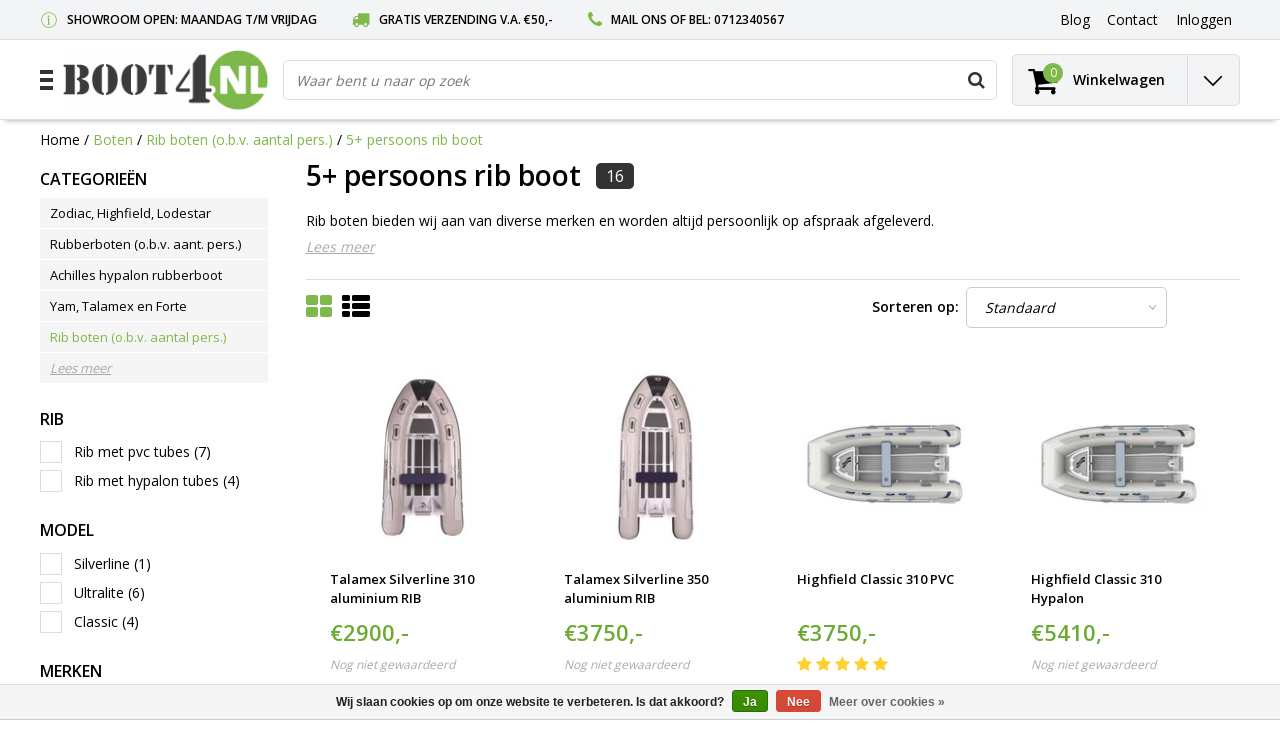

--- FILE ---
content_type: text/html;charset=utf-8
request_url: https://www.boot4.nl/boten/rib-boten-obv-aantal-pers/5-persoons-rib-boot/
body_size: 19020
content:
<!DOCTYPE html>
<html lang="nl">
  <head>
    <!--
    InStijl Media Ultimate Theme
    Theme by InStijl Media
    https://www.instijlmedia.nl
    
    If you are interested in our special offers or some customizaton, please contact us at info@instijlmedia.nl.
    -->
    <meta charset="utf-8"/>
<!-- [START] 'blocks/head.rain' -->
<!--

  (c) 2008-2026 Lightspeed Netherlands B.V.
  http://www.lightspeedhq.com
  Generated: 21-01-2026 @ 05:55:48

-->
<link rel="canonical" href="https://www.boot4.nl/boten/rib-boten-obv-aantal-pers/5-persoons-rib-boot/"/>
<link rel="alternate" href="https://www.boot4.nl/index.rss" type="application/rss+xml" title="Nieuwe producten"/>
<link href="https://cdn.webshopapp.com/assets/cookielaw.css?2025-02-20" rel="stylesheet" type="text/css"/>
<meta name="robots" content="noodp,noydir"/>
<meta name="google-site-verification" content="1nV7VW2lojF_KAp1ya5RpBLEkoB1TugcKkrSkmkjPrc"/>
<meta name="google-site-verification" content="Lft-5XrBRixMHC0gX8AF9s7-RZw83VP6_w-OJNPM0fI"/>
<meta property="og:url" content="https://www.boot4.nl/boten/rib-boten-obv-aantal-pers/5-persoons-rib-boot/?source=facebook"/>
<meta property="og:site_name" content="Boot4.nl "/>
<meta property="og:title" content="5 persoons rib boten"/>
<meta property="og:description" content="Rib boten van Zodiac en Highfield voor 5 personen of meer. Met onze locatie aan het water behoort alles tot de mogelijkheden."/>
<script src="https://www.powr.io/powr.js?external-type=lightspeed"></script>
<script>
(function(w,d,s,l,i){w[l]=w[l]||[];w[l].push({'gtm.start':
new Date().getTime(),event:'gtm.js'});var f=d.getElementsByTagName(s)[0],
j=d.createElement(s),dl=l!='dataLayer'?'&l='+l:'';j.async=true;j.src=
'https://www.googletagmanager.com/gtm.js?id='+i+dl;f.parentNode.insertBefore(j,f);
})(window,document,'script','dataLayer','GTM-WK446BR');
</script>
<!--[if lt IE 9]>
<script src="https://cdn.webshopapp.com/assets/html5shiv.js?2025-02-20"></script>
<![endif]-->
<!-- [END] 'blocks/head.rain' -->
        <title>5 persoons rib boten | Boot4.nl </title>
    <meta name="description" content="Rib boten van Zodiac en Highfield voor 5 personen of meer. Met onze locatie aan het water behoort alles tot de mogelijkheden." />
    <meta name="keywords" content="5+, persoons, rib, boot, watersport, elektrische buitenboordmotor, fluistermotor, rubberboot,  zodiac, torqeedo, Epropulsion, Minn Kota, Yamaha, rib, Highfield" />
    <meta http-equiv="X-UA-Compatible" content="IE=Edge">
    <meta name="viewport" content="width=device-width">
    <meta name="apple-mobile-web-app-capable" content="yes">
    <meta name="apple-mobile-web-app-status-bar-style" content="black">
    <meta property="fb:app_id" content="966242223397117"/>
    <link rel="shortcut icon" href="https://cdn.webshopapp.com/shops/260166/themes/178094/v/2047454/assets/favicon.ico?20231207155816" type="image/x-icon" />

<link href='//fonts.googleapis.com/css?family=Open%20Sans:400,300,600' rel='stylesheet' type='text/css'>

<link rel="stylesheet" type="text/css" href="https://cdn.webshopapp.com/shops/260166/themes/178094/assets/stylesheet.css???20260105125225" />
<link rel="stylesheet" type="text/css" href="https://cdn.webshopapp.com/shops/260166/themes/178094/assets/general.css?20260105125225" />
<link rel="stylesheet" type="text/css" href="https://cdn.webshopapp.com/shops/260166/themes/178094/assets/settings.css?20260105125225" />
<link rel="stylesheet" type="text/css" href="https://cdn.webshopapp.com/shops/260166/themes/178094/assets/custom.css?20260105125225" />
<link rel="stylesheet" href="https://cdn.webshopapp.com/shops/260166/themes/178094/assets/responsive.css??20260105125225" />
<script type="text/javascript">
  var template = 'pages/collection.rain';
  var searchUrl = "https://www.boot4.nl/search/";
  var searchBar = 'live';
  var filter_url = '0'
  var ism_rating;
</script>  </head>
  <body class="body osx webkit">
        <div id="wrapper" class="wrapper">  
            <div id="resMenu">
  
  <div class="menu-text">
    <strong>Menu</strong>
  </div>
  
  <div id="resNavCloser">
    <span class="pe-7s-close"></span>
  </div>
  
  <div class="clear"></div>
  
  <div id="resNav">
    <div class="search-mobile-bar"></div>
    <ul>
            <li class="item active">
        <a href="https://www.boot4.nl/boten/" title="Boten">Boten</a>
                <span class="pe-7s-angle-down"></span>
        <ul>
                    <li class="item">
            <a href="https://www.boot4.nl/boten/zodiac-highfield-lodestar/" title="Zodiac, Highfield, Lodestar ">Zodiac, Highfield, Lodestar </a>
                        <span class="pe-7s-angle-down"></span>
            <ul>
                            <li class="item">
                <a href="https://www.boot4.nl/boten/zodiac-highfield-lodestar/zodiac/" title="Zodiac ">Zodiac </a>
              </li>
                            <li class="item">
                <a href="https://www.boot4.nl/boten/zodiac-highfield-lodestar/highfield/" title="Highfield ">Highfield </a>
              </li>
                            <li class="item">
                <a href="https://www.boot4.nl/boten/zodiac-highfield-lodestar/lodestar/" title="LodeStar ">LodeStar </a>
              </li>
                          </ul>
                      </li>
                    <li class="item">
            <a href="https://www.boot4.nl/boten/rubberboten-obv-aant-pers/" title="Rubberboten (o.b.v. aant. pers.)">Rubberboten (o.b.v. aant. pers.)</a>
                        <span class="pe-7s-angle-down"></span>
            <ul>
                            <li class="item">
                <a href="https://www.boot4.nl/boten/rubberboten-obv-aant-pers/2-persoons-rubberboot/" title="2 persoons rubberboot">2 persoons rubberboot</a>
              </li>
                            <li class="item">
                <a href="https://www.boot4.nl/boten/rubberboten-obv-aant-pers/3-persoons-rubberboot/" title="3 persoons rubberboot">3 persoons rubberboot</a>
              </li>
                            <li class="item">
                <a href="https://www.boot4.nl/boten/rubberboten-obv-aant-pers/4-persoons-rubberboot/" title="4 persoons rubberboot">4 persoons rubberboot</a>
              </li>
                            <li class="item">
                <a href="https://www.boot4.nl/boten/rubberboten-obv-aant-pers/5-persoons-rubberboot/" title="5+ persoons rubberboot">5+ persoons rubberboot</a>
              </li>
                          </ul>
                      </li>
                    <li class="item">
            <a href="https://www.boot4.nl/boten/achilles-hypalon-rubberboot/" title="Achilles hypalon rubberboot">Achilles hypalon rubberboot</a>
                      </li>
                    <li class="item">
            <a href="https://www.boot4.nl/boten/yam-talamex-en-forte/" title="Yam, Talamex en Forte">Yam, Talamex en Forte</a>
                        <span class="pe-7s-angle-down"></span>
            <ul>
                            <li class="item">
                <a href="https://www.boot4.nl/boten/yam-talamex-en-forte/yam-rubberboot/" title="Yam rubberboot">Yam rubberboot</a>
              </li>
                            <li class="item">
                <a href="https://www.boot4.nl/boten/yam-talamex-en-forte/talamex-rubberboot/" title="Talamex rubberboot">Talamex rubberboot</a>
              </li>
                            <li class="item">
                <a href="https://www.boot4.nl/boten/yam-talamex-en-forte/forte/" title="Forte">Forte</a>
              </li>
                          </ul>
                      </li>
                    <li class="item active">
            <a href="https://www.boot4.nl/boten/rib-boten-obv-aantal-pers/" title="Rib boten (o.b.v. aantal pers.)">Rib boten (o.b.v. aantal pers.)</a>
                        <span class="pe-7s-angle-down"></span>
            <ul>
                            <li class="item">
                <a href="https://www.boot4.nl/boten/rib-boten-obv-aantal-pers/2-persoons-rib-boot/" title="2 persoons rib boot">2 persoons rib boot</a>
              </li>
                            <li class="item">
                <a href="https://www.boot4.nl/boten/rib-boten-obv-aantal-pers/3-persoons-rib-boot/" title="3 persoons rib boot">3 persoons rib boot</a>
              </li>
                            <li class="item">
                <a href="https://www.boot4.nl/boten/rib-boten-obv-aantal-pers/4-persoons-rib-boot/" title="4 persoons rib boot">4 persoons rib boot</a>
              </li>
                            <li class="item active">
                <a href="https://www.boot4.nl/boten/rib-boten-obv-aantal-pers/5-persoons-rib-boot/" title="5+ persoons rib boot">5+ persoons rib boot</a>
              </li>
                          </ul>
                      </li>
                    <li class="item">
            <a href="https://www.boot4.nl/boten/pioner/" title="Pioner">Pioner</a>
                      </li>
                    <li class="item">
            <a href="https://www.boot4.nl/boten/rubberboten-obv-vloer/" title="Rubberboten (o.b.v. vloer)">Rubberboten (o.b.v. vloer)</a>
                        <span class="pe-7s-angle-down"></span>
            <ul>
                            <li class="item">
                <a href="https://www.boot4.nl/boten/rubberboten-obv-vloer/aluminium-vlonderdelen/" title="Aluminium vlonderdelen">Aluminium vlonderdelen</a>
              </li>
                            <li class="item">
                <a href="https://www.boot4.nl/boten/rubberboten-obv-vloer/kunststof-of-houten-vlonderdelen/" title="Kunststof of houten vlonderdelen">Kunststof of houten vlonderdelen</a>
              </li>
                            <li class="item">
                <a href="https://www.boot4.nl/boten/rubberboten-obv-vloer/airdeck/" title="Airdeck">Airdeck</a>
              </li>
                          </ul>
                      </li>
                    <li class="item">
            <a href="https://www.boot4.nl/boten/onze-top-10s/" title="Onze Top 10&#039;s ">Onze Top 10&#039;s </a>
                        <span class="pe-7s-angle-down"></span>
            <ul>
                            <li class="item">
                <a href="https://www.boot4.nl/boten/onze-top-10s/rubberboot-met-benzinemotor/" title="Rubberboot met benzinemotor">Rubberboot met benzinemotor</a>
              </li>
                            <li class="item">
                <a href="https://www.boot4.nl/boten/onze-top-10s/rubberboot-met-elektromotor/" title="Rubberboot met elektromotor">Rubberboot met elektromotor</a>
              </li>
                            <li class="item">
                <a href="https://www.boot4.nl/boten/onze-top-10s/rib-boot-met-elektromotor/" title="Rib boot met elektromotor">Rib boot met elektromotor</a>
              </li>
                            <li class="item">
                <a href="https://www.boot4.nl/boten/onze-top-10s/rib-boot-met-benzinemotor/" title="Rib boot met benzinemotor">Rib boot met benzinemotor</a>
              </li>
                          </ul>
                      </li>
                    <li class="item">
            <a href="https://www.boot4.nl/boten/intex/" title="Intex ">Intex </a>
                      </li>
                    <li class="item">
            <a href="https://www.boot4.nl/boten/rib-boten-obv-vloer/" title="Rib boten (o.b.v. vloer)">Rib boten (o.b.v. vloer)</a>
                        <span class="pe-7s-angle-down"></span>
            <ul>
                            <li class="item">
                <a href="https://www.boot4.nl/boten/rib-boten-obv-vloer/polyester-rib-boten/" title="Polyester Rib boten">Polyester Rib boten</a>
              </li>
                            <li class="item">
                <a href="https://www.boot4.nl/boten/rib-boten-obv-vloer/aluminium-rib-boten/" title="Aluminium Rib boten">Aluminium Rib boten</a>
              </li>
                            <li class="item">
                <a href="https://www.boot4.nl/boten/rib-boten-obv-vloer/light-single-deck-ribs/" title="Light / single deck Rib&#039;s ">Light / single deck Rib&#039;s </a>
              </li>
                          </ul>
                      </li>
                    <li class="item">
            <a href="https://www.boot4.nl/boten/advies-rubberboten-en-ribs/" title="Advies rubberboten en RIBs">Advies rubberboten en RIBs</a>
                        <span class="pe-7s-angle-down"></span>
            <ul>
                            <li class="item">
                <a href="https://www.boot4.nl/boten/advies-rubberboten-en-ribs/verschil-rubberboot-en-rib/" title="Verschil rubberboot en RIB">Verschil rubberboot en RIB</a>
              </li>
                            <li class="item">
                <a href="https://www.boot4.nl/boten/advies-rubberboten-en-ribs/onderhoud-en-reparatie/" title="Onderhoud en reparatie">Onderhoud en reparatie</a>
              </li>
                            <li class="item">
                <a href="https://www.boot4.nl/boten/advies-rubberboten-en-ribs/vloerdelen-plaatsen/" title="Vloerdelen plaatsen">Vloerdelen plaatsen</a>
              </li>
                            <li class="item">
                <a href="https://www.boot4.nl/boten/advies-rubberboten-en-ribs/rubberboot-doek/" title="Rubberboot doek">Rubberboot doek</a>
              </li>
                            <li class="item">
                <a href="https://www.boot4.nl/boten/advies-rubberboten-en-ribs/registratie-snelle-motorboot/" title="Registratie snelle motorboot">Registratie snelle motorboot</a>
              </li>
                            <li class="item">
                <a href="https://www.boot4.nl/boten/advies-rubberboten-en-ribs/klantvragen/" title="Klantvragen">Klantvragen</a>
              </li>
                          </ul>
                      </li>
                  </ul>
              </li>
            <li class="item">
        <a href="https://www.boot4.nl/elektrische-motoren/" title="Elektrische motoren">Elektrische motoren</a>
                <span class="pe-7s-angle-down"></span>
        <ul>
                    <li class="item">
            <a href="https://www.boot4.nl/elektrische-motoren/epropulsion/" title="ePropulsion">ePropulsion</a>
                        <span class="pe-7s-angle-down"></span>
            <ul>
                            <li class="item">
                <a href="https://www.boot4.nl/elektrische-motoren/epropulsion/spirit/" title="Spirit">Spirit</a>
              </li>
                            <li class="item">
                <a href="https://www.boot4.nl/elektrische-motoren/epropulsion/navy/" title="Navy">Navy</a>
              </li>
                            <li class="item">
                <a href="https://www.boot4.nl/elektrische-motoren/epropulsion/x-serie/" title="X-serie ">X-serie </a>
              </li>
                          </ul>
                      </li>
                    <li class="item">
            <a href="https://www.boot4.nl/elektrische-motoren/temo-en-mercury/" title="TEMO en Mercury">TEMO en Mercury</a>
                        <span class="pe-7s-angle-down"></span>
            <ul>
                            <li class="item">
                <a href="https://www.boot4.nl/elektrische-motoren/temo-en-mercury/mercury-avator/" title="Mercury Avator">Mercury Avator</a>
              </li>
                            <li class="item">
                <a href="https://www.boot4.nl/elektrische-motoren/temo-en-mercury/temo/" title="TEMO">TEMO</a>
              </li>
                          </ul>
                      </li>
                    <li class="item">
            <a href="https://www.boot4.nl/elektrische-motoren/complete-sets/" title="Complete sets">Complete sets</a>
                      </li>
                    <li class="item">
            <a href="https://www.boot4.nl/elektrische-motoren/torqeedo/" title="Torqeedo">Torqeedo</a>
                        <span class="pe-7s-angle-down"></span>
            <ul>
                            <li class="item">
                <a href="https://www.boot4.nl/elektrische-motoren/torqeedo/travel/" title="Travel">Travel</a>
              </li>
                            <li class="item">
                <a href="https://www.boot4.nl/elektrische-motoren/torqeedo/ultralight/" title="Ultralight">Ultralight</a>
              </li>
                            <li class="item">
                <a href="https://www.boot4.nl/elektrische-motoren/torqeedo/cruise/" title="Cruise">Cruise</a>
              </li>
                          </ul>
                      </li>
                    <li class="item">
            <a href="https://www.boot4.nl/elektrische-motoren/accus/" title="Accu&#039;s">Accu&#039;s</a>
                        <span class="pe-7s-angle-down"></span>
            <ul>
                            <li class="item">
                <a href="https://www.boot4.nl/elektrische-motoren/accus/lithium-accus/" title="Lithium accu&#039;s">Lithium accu&#039;s</a>
              </li>
                            <li class="item">
                <a href="https://www.boot4.nl/elektrische-motoren/accus/loodaccus/" title="Loodaccu&#039;s">Loodaccu&#039;s</a>
              </li>
                          </ul>
                      </li>
                    <li class="item">
            <a href="https://www.boot4.nl/elektrische-motoren/onze-top-10/" title="Onze top 10">Onze top 10</a>
                      </li>
                    <li class="item">
            <a href="https://www.boot4.nl/elektrische-motoren/minn-kota/" title="Minn Kota">Minn Kota</a>
                        <span class="pe-7s-angle-down"></span>
            <ul>
                            <li class="item">
                <a href="https://www.boot4.nl/elektrische-motoren/minn-kota/endura-modellen/" title="Endura modellen">Endura modellen</a>
              </li>
                            <li class="item">
                <a href="https://www.boot4.nl/elektrische-motoren/minn-kota/endura-max-modellen/" title="Endura Max modellen">Endura Max modellen</a>
              </li>
                            <li class="item">
                <a href="https://www.boot4.nl/elektrische-motoren/minn-kota/traxxis-modellen/" title="Traxxis modellen">Traxxis modellen</a>
              </li>
                          </ul>
                      </li>
                    <li class="item">
            <a href="https://www.boot4.nl/elektrische-motoren/acculaders/" title="Acculaders">Acculaders</a>
                        <span class="pe-7s-angle-down"></span>
            <ul>
                            <li class="item">
                <a href="https://www.boot4.nl/elektrische-motoren/acculaders/lithium/" title="Lithium ">Lithium </a>
              </li>
                            <li class="item">
                <a href="https://www.boot4.nl/elektrische-motoren/acculaders/semi-tractie-lood/" title="Semi-tractie lood">Semi-tractie lood</a>
              </li>
                          </ul>
                      </li>
                    <li class="item">
            <a href="https://www.boot4.nl/elektrische-motoren/fluistermotoren-12v/" title="Fluistermotoren (12V)">Fluistermotoren (12V)</a>
                        <span class="pe-7s-angle-down"></span>
            <ul>
                            <li class="item">
                <a href="https://www.boot4.nl/elektrische-motoren/fluistermotoren-12v/tot-35-lbs/" title="tot 35 LBS">tot 35 LBS</a>
              </li>
                            <li class="item">
                <a href="https://www.boot4.nl/elektrische-motoren/fluistermotoren-12v/36-tot-50-lbs/" title="36 tot 50 LBS">36 tot 50 LBS</a>
              </li>
                            <li class="item">
                <a href="https://www.boot4.nl/elektrische-motoren/fluistermotoren-12v/51-tot-70-lbs/" title="51 tot 70 LBS">51 tot 70 LBS</a>
              </li>
                          </ul>
                      </li>
                    <li class="item">
            <a href="https://www.boot4.nl/elektrische-motoren/overige-merken/" title="Overige merken">Overige merken</a>
                        <span class="pe-7s-angle-down"></span>
            <ul>
                            <li class="item">
                <a href="https://www.boot4.nl/elektrische-motoren/overige-merken/rhino/" title="Rhino">Rhino</a>
              </li>
                            <li class="item">
                <a href="https://www.boot4.nl/elektrische-motoren/overige-merken/haswing/" title="Haswing">Haswing</a>
              </li>
                            <li class="item">
                <a href="https://www.boot4.nl/elektrische-motoren/overige-merken/talamex/" title="Talamex">Talamex</a>
              </li>
                          </ul>
                      </li>
                    <li class="item">
            <a href="https://www.boot4.nl/elektrische-motoren/advies-elektrisch-varen/" title="Advies elektrisch varen">Advies elektrisch varen</a>
                        <span class="pe-7s-angle-down"></span>
            <ul>
                            <li class="item">
                <a href="https://www.boot4.nl/elektrische-motoren/advies-elektrisch-varen/acculader/" title="Acculader">Acculader</a>
              </li>
                            <li class="item">
                <a href="https://www.boot4.nl/elektrische-motoren/advies-elektrisch-varen/berekeningen/" title="Berekeningen">Berekeningen</a>
              </li>
                            <li class="item">
                <a href="https://www.boot4.nl/elektrische-motoren/advies-elektrisch-varen/vaartijd/" title="Vaartijd">Vaartijd</a>
              </li>
                            <li class="item">
                <a href="https://www.boot4.nl/elektrische-motoren/advies-elektrisch-varen/schachtlengte/" title="Schachtlengte">Schachtlengte</a>
              </li>
                            <li class="item">
                <a href="https://www.boot4.nl/elektrische-motoren/advies-elektrisch-varen/merken-en-soorten/" title="Merken en soorten">Merken en soorten</a>
              </li>
                            <li class="item">
                <a href="https://www.boot4.nl/elektrische-motoren/advies-elektrisch-varen/lbs-stuwkracht/" title="LBS stuwkracht">LBS stuwkracht</a>
              </li>
                            <li class="item">
                <a href="https://www.boot4.nl/elektrische-motoren/advies-elektrisch-varen/boegmotor/" title="Boegmotor">Boegmotor</a>
              </li>
                            <li class="item">
                <a href="https://www.boot4.nl/elektrische-motoren/advies-elektrisch-varen/vaartips-en-onderhoud/" title="Vaartips en onderhoud">Vaartips en onderhoud</a>
              </li>
                            <li class="item">
                <a href="https://www.boot4.nl/elektrische-motoren/advies-elektrisch-varen/uitgebrachte-adviezen/" title="Uitgebrachte adviezen">Uitgebrachte adviezen</a>
              </li>
                            <li class="item">
                <a href="https://www.boot4.nl/elektrische-motoren/advies-elektrisch-varen/propeller/" title="Propeller">Propeller</a>
              </li>
                            <li class="item">
                <a href="https://www.boot4.nl/elektrische-motoren/advies-elektrisch-varen/elektrisch-of-benzine/" title="Elektrisch of benzine">Elektrisch of benzine</a>
              </li>
                            <li class="item">
                <a href="https://www.boot4.nl/elektrische-motoren/advies-elektrisch-varen/snelheid/" title="Snelheid">Snelheid</a>
              </li>
                            <li class="item">
                <a href="https://www.boot4.nl/elektrische-motoren/advies-elektrisch-varen/zoet-of-zout-water/" title="Zoet of zout water">Zoet of zout water</a>
              </li>
                            <li class="item">
                <a href="https://www.boot4.nl/elektrische-motoren/advies-elektrisch-varen/electric-outboard-advice/" title="Electric Outboard Advice">Electric Outboard Advice</a>
              </li>
                            <li class="item">
                <a href="https://www.boot4.nl/elektrische-motoren/advies-elektrisch-varen/torqeedo-vs-epropulsion/" title="Torqeedo vs ePropulsion">Torqeedo vs ePropulsion</a>
              </li>
                            <li class="item">
                <a href="https://www.boot4.nl/elektrische-motoren/advies-elektrisch-varen/lood-of-lithium/" title="Lood of lithium">Lood of lithium</a>
              </li>
                            <li class="item">
                <a href="https://www.boot4.nl/elektrische-motoren/advies-elektrisch-varen/bruikbare-accucapaciteit/" title="Bruikbare accucapaciteit ">Bruikbare accucapaciteit </a>
              </li>
                            <li class="item">
                <a href="https://www.boot4.nl/elektrische-motoren/advies-elektrisch-varen/volt-ampere-en-watt/" title="Volt, Ampère en Watt">Volt, Ampère en Watt</a>
              </li>
                            <li class="item">
                <a href="https://www.boot4.nl/elektrische-motoren/advies-elektrisch-varen/verschillende-soorten-accus/" title="Verschillende soorten accu&#039;s">Verschillende soorten accu&#039;s</a>
              </li>
                            <li class="item">
                <a href="https://www.boot4.nl/elektrische-motoren/advies-elektrisch-varen/eerste-gebruik-fluistermotor/" title="Eerste gebruik fluistermotor">Eerste gebruik fluistermotor</a>
              </li>
                          </ul>
                      </li>
                    <li class="item">
            <a href="https://www.boot4.nl/elektrische-motoren/elektrische-motoren-24-48v/" title="Elektrische motoren (24-48V)">Elektrische motoren (24-48V)</a>
                        <span class="pe-7s-angle-down"></span>
            <ul>
                            <li class="item">
                <a href="https://www.boot4.nl/elektrische-motoren/elektrische-motoren-24-48v/70-tot-80-lbs/" title="70 tot 80 LBS">70 tot 80 LBS</a>
              </li>
                            <li class="item">
                <a href="https://www.boot4.nl/elektrische-motoren/elektrische-motoren-24-48v/81-tot-200-lbs/" title="81 tot 200 LBS">81 tot 200 LBS</a>
              </li>
                            <li class="item">
                <a href="https://www.boot4.nl/elektrische-motoren/elektrische-motoren-24-48v/meer-dan-200-lbs/" title="Meer dan 200 LBS">Meer dan 200 LBS</a>
              </li>
                          </ul>
                      </li>
                  </ul>
              </li>
            <li class="item">
        <a href="https://www.boot4.nl/benzinemotoren/" title="Benzinemotoren">Benzinemotoren</a>
                <span class="pe-7s-angle-down"></span>
        <ul>
                    <li class="item">
            <a href="https://www.boot4.nl/benzinemotoren/yamaha-buitenboordmotoren/" title="Yamaha buitenboordmotoren">Yamaha buitenboordmotoren</a>
                        <span class="pe-7s-angle-down"></span>
            <ul>
                            <li class="item">
                <a href="https://www.boot4.nl/benzinemotoren/yamaha-buitenboordmotoren/25-t-m-6-pk/" title="2,5 t/m 6 PK">2,5 t/m 6 PK</a>
              </li>
                            <li class="item">
                <a href="https://www.boot4.nl/benzinemotoren/yamaha-buitenboordmotoren/8-t-m-15-pk/" title="8 t/m 15 PK">8 t/m 15 PK</a>
              </li>
                            <li class="item">
                <a href="https://www.boot4.nl/benzinemotoren/yamaha-buitenboordmotoren/20-t-m-30-pk/" title="20 t/m 30 PK">20 t/m 30 PK</a>
              </li>
                          </ul>
                      </li>
                    <li class="item">
            <a href="https://www.boot4.nl/benzinemotoren/buitenboordmotor-onderdelen/" title="Buitenboordmotor onderdelen">Buitenboordmotor onderdelen</a>
                        <span class="pe-7s-angle-down"></span>
            <ul>
                            <li class="item">
                <a href="https://www.boot4.nl/benzinemotoren/buitenboordmotor-onderdelen/brandstoftanks-en-toebehoren/" title="Brandstoftanks en toebehoren">Brandstoftanks en toebehoren</a>
              </li>
                            <li class="item">
                <a href="https://www.boot4.nl/benzinemotoren/buitenboordmotor-onderdelen/buitenboordmotorsloten-en-hoezen/" title="Buitenboordmotorsloten en hoezen">Buitenboordmotorsloten en hoezen</a>
              </li>
                            <li class="item">
                <a href="https://www.boot4.nl/benzinemotoren/buitenboordmotor-onderdelen/dodemanskoord/" title="Dodemanskoord">Dodemanskoord</a>
              </li>
                            <li class="item">
                <a href="https://www.boot4.nl/benzinemotoren/buitenboordmotor-onderdelen/accessoires-buitenboordmotor/" title="Accessoires buitenboordmotor ">Accessoires buitenboordmotor </a>
              </li>
                          </ul>
                      </li>
                    <li class="item">
            <a href="https://www.boot4.nl/benzinemotoren/benzinemotor-advies/" title="Benzinemotor Advies">Benzinemotor Advies</a>
                        <span class="pe-7s-angle-down"></span>
            <ul>
                            <li class="item">
                <a href="https://www.boot4.nl/benzinemotoren/benzinemotor-advies/kortstaart-of-langstaart/" title="Kortstaart of langstaart">Kortstaart of langstaart</a>
              </li>
                            <li class="item">
                <a href="https://www.boot4.nl/benzinemotoren/benzinemotor-advies/2-takt-of-4-takt/" title="2-takt of 4-takt">2-takt of 4-takt</a>
              </li>
                            <li class="item">
                <a href="https://www.boot4.nl/benzinemotoren/benzinemotor-advies/tweedehands-of-nieuw/" title="Tweedehands of nieuw">Tweedehands of nieuw</a>
              </li>
                            <li class="item">
                <a href="https://www.boot4.nl/benzinemotoren/benzinemotor-advies/buitenboordmotor-aan-de-boot-monteren/" title="Buitenboordmotor aan de boot monteren">Buitenboordmotor aan de boot monteren</a>
              </li>
                            <li class="item">
                <a href="https://www.boot4.nl/benzinemotoren/benzinemotor-advies/buitenboordmotor-onderhoud/" title="Buitenboordmotor onderhoud">Buitenboordmotor onderhoud</a>
              </li>
                          </ul>
                      </li>
                  </ul>
              </li>
            <li class="item">
        <a href="https://www.boot4.nl/boegmotoren-en-fishfinders/" title="Boegmotoren en Fishfinders">Boegmotoren en Fishfinders</a>
                <span class="pe-7s-angle-down"></span>
        <ul>
                    <li class="item">
            <a href="https://www.boot4.nl/boegmotoren-en-fishfinders/boegmotoren/" title="Boegmotoren">Boegmotoren</a>
                      </li>
                    <li class="item">
            <a href="https://www.boot4.nl/boegmotoren-en-fishfinders/fishfinders-en-toebehoren/" title="Fishfinders en toebehoren">Fishfinders en toebehoren</a>
                      </li>
                  </ul>
              </li>
            <li class="item">
        <a href="https://www.boot4.nl/onderdelen-en-reparatie/" title="Onderdelen en Reparatie">Onderdelen en Reparatie</a>
                <span class="pe-7s-angle-down"></span>
        <ul>
                    <li class="item">
            <a href="https://www.boot4.nl/onderdelen-en-reparatie/voor-de-rubberboot/" title="Voor de rubberboot">Voor de rubberboot</a>
                        <span class="pe-7s-angle-down"></span>
            <ul>
                            <li class="item">
                <a href="https://www.boot4.nl/onderdelen-en-reparatie/voor-de-rubberboot/lijm-en-repairkits/" title="Lijm en repairkits">Lijm en repairkits</a>
              </li>
                            <li class="item">
                <a href="https://www.boot4.nl/onderdelen-en-reparatie/voor-de-rubberboot/ventielen-en-handgrepen/" title="Ventielen en handgrepen">Ventielen en handgrepen</a>
              </li>
                            <li class="item">
                <a href="https://www.boot4.nl/onderdelen-en-reparatie/voor-de-rubberboot/pompen-en-bankjes/" title="Pompen en bankjes">Pompen en bankjes</a>
              </li>
                            <li class="item">
                <a href="https://www.boot4.nl/onderdelen-en-reparatie/voor-de-rubberboot/rubberboot-reiniging/" title="Rubberboot reiniging">Rubberboot reiniging</a>
              </li>
                          </ul>
                      </li>
                    <li class="item">
            <a href="https://www.boot4.nl/onderdelen-en-reparatie/rhino-motor-onderdelen/" title="Rhino motor onderdelen">Rhino motor onderdelen</a>
                        <span class="pe-7s-angle-down"></span>
            <ul>
                            <li class="item">
                <a href="https://www.boot4.nl/onderdelen-en-reparatie/rhino-motor-onderdelen/rhino-cobold/" title="Rhino Cobold ">Rhino Cobold </a>
              </li>
                            <li class="item">
                <a href="https://www.boot4.nl/onderdelen-en-reparatie/rhino-motor-onderdelen/rhino-vx/" title="Rhino VX">Rhino VX</a>
              </li>
                            <li class="item">
                <a href="https://www.boot4.nl/onderdelen-en-reparatie/rhino-motor-onderdelen/rhino-blx/" title="Rhino BLX">Rhino BLX</a>
              </li>
                          </ul>
                      </li>
                    <li class="item">
            <a href="https://www.boot4.nl/onderdelen-en-reparatie/minn-kota-motor-onderdelen/" title="Minn Kota motor onderdelen">Minn Kota motor onderdelen</a>
                        <span class="pe-7s-angle-down"></span>
            <ul>
                            <li class="item">
                <a href="https://www.boot4.nl/onderdelen-en-reparatie/minn-kota-motor-onderdelen/minn-kota-endura/" title="Minn Kota Endura ">Minn Kota Endura </a>
              </li>
                            <li class="item">
                <a href="https://www.boot4.nl/onderdelen-en-reparatie/minn-kota-motor-onderdelen/minn-kota-endura-max/" title="Minn Kota Endura Max">Minn Kota Endura Max</a>
              </li>
                            <li class="item">
                <a href="https://www.boot4.nl/onderdelen-en-reparatie/minn-kota-motor-onderdelen/minn-kota-traxxis/" title="Minn Kota Traxxis">Minn Kota Traxxis</a>
              </li>
                            <li class="item">
                <a href="https://www.boot4.nl/onderdelen-en-reparatie/minn-kota-motor-onderdelen/minn-kota-boegmotoren/" title="Minn Kota Boegmotoren ">Minn Kota Boegmotoren </a>
              </li>
                          </ul>
                      </li>
                    <li class="item">
            <a href="https://www.boot4.nl/onderdelen-en-reparatie/onderdelen-en-accessoires/" title="Onderdelen en accessoires">Onderdelen en accessoires</a>
                        <span class="pe-7s-angle-down"></span>
            <ul>
                            <li class="item">
                <a href="https://www.boot4.nl/onderdelen-en-reparatie/onderdelen-en-accessoires/accubakken-en-zekeringen/" title="Accubakken en zekeringen">Accubakken en zekeringen</a>
              </li>
                            <li class="item">
                <a href="https://www.boot4.nl/onderdelen-en-reparatie/onderdelen-en-accessoires/kabels-klemmen-en-stekkers/" title="Kabels, klemmen en stekkers">Kabels, klemmen en stekkers</a>
              </li>
                            <li class="item">
                <a href="https://www.boot4.nl/onderdelen-en-reparatie/onderdelen-en-accessoires/propellers-en-breekpennen/" title="Propellers en breekpennen">Propellers en breekpennen</a>
              </li>
                            <li class="item">
                <a href="https://www.boot4.nl/onderdelen-en-reparatie/onderdelen-en-accessoires/overige-onderdelen/" title="Overige onderdelen">Overige onderdelen</a>
              </li>
                          </ul>
                      </li>
                    <li class="item">
            <a href="https://www.boot4.nl/onderdelen-en-reparatie/torqeedo-onderdelen/" title="Torqeedo onderdelen">Torqeedo onderdelen</a>
                        <span class="pe-7s-angle-down"></span>
            <ul>
                            <li class="item">
                <a href="https://www.boot4.nl/onderdelen-en-reparatie/torqeedo-onderdelen/torqeedo-ultralight/" title="Torqeedo Ultralight">Torqeedo Ultralight</a>
              </li>
                            <li class="item">
                <a href="https://www.boot4.nl/onderdelen-en-reparatie/torqeedo-onderdelen/torqeedo-travel/" title="Torqeedo Travel ">Torqeedo Travel </a>
              </li>
                            <li class="item">
                <a href="https://www.boot4.nl/onderdelen-en-reparatie/torqeedo-onderdelen/torqeedo-cruise/" title="Torqeedo Cruise">Torqeedo Cruise</a>
              </li>
                          </ul>
                      </li>
                    <li class="item">
            <a href="https://www.boot4.nl/onderdelen-en-reparatie/epropulsion-onderdelen/" title="ePropulsion onderdelen">ePropulsion onderdelen</a>
                        <span class="pe-7s-angle-down"></span>
            <ul>
                            <li class="item">
                <a href="https://www.boot4.nl/onderdelen-en-reparatie/epropulsion-onderdelen/spirit/" title="Spirit ">Spirit </a>
              </li>
                            <li class="item">
                <a href="https://www.boot4.nl/onderdelen-en-reparatie/epropulsion-onderdelen/navy/" title="Navy">Navy</a>
              </li>
                            <li class="item">
                <a href="https://www.boot4.nl/onderdelen-en-reparatie/epropulsion-onderdelen/accus-en-laders/" title="Accu&#039;s en laders">Accu&#039;s en laders</a>
              </li>
                          </ul>
                      </li>
                    <li class="item">
            <a href="https://www.boot4.nl/onderdelen-en-reparatie/rebelcell-experience-center/" title="Rebelcell Experience Center">Rebelcell Experience Center</a>
                        <span class="pe-7s-angle-down"></span>
            <ul>
                            <li class="item">
                <a href="https://www.boot4.nl/onderdelen-en-reparatie/rebelcell-experience-center/outdoorbox/" title="Outdoorbox">Outdoorbox</a>
              </li>
                            <li class="item">
                <a href="https://www.boot4.nl/onderdelen-en-reparatie/rebelcell-experience-center/lithium-accus/" title="Lithium accu&#039;s">Lithium accu&#039;s</a>
              </li>
                            <li class="item">
                <a href="https://www.boot4.nl/onderdelen-en-reparatie/rebelcell-experience-center/acculaders/" title="Acculaders">Acculaders</a>
              </li>
                            <li class="item">
                <a href="https://www.boot4.nl/onderdelen-en-reparatie/rebelcell-experience-center/accessoires/" title="Accessoires">Accessoires</a>
              </li>
                          </ul>
                      </li>
                    <li class="item">
            <a href="https://www.boot4.nl/onderdelen-en-reparatie/voor-de-boegmotor/" title="Voor de boegmotor">Voor de boegmotor</a>
                        <span class="pe-7s-angle-down"></span>
            <ul>
                            <li class="item">
                <a href="https://www.boot4.nl/onderdelen-en-reparatie/voor-de-boegmotor/boegplaten/" title="Boegplaten">Boegplaten</a>
              </li>
                            <li class="item">
                <a href="https://www.boot4.nl/onderdelen-en-reparatie/voor-de-boegmotor/voetpedaal-en-afstandsbed/" title="Voetpedaal en afstandsbed.">Voetpedaal en afstandsbed.</a>
              </li>
                            <li class="item">
                <a href="https://www.boot4.nl/onderdelen-en-reparatie/voor-de-boegmotor/propellers-en-overige/" title="Propellers en overige">Propellers en overige</a>
              </li>
                          </ul>
                      </li>
                    <li class="item">
            <a href="https://www.boot4.nl/onderdelen-en-reparatie/advies/" title="Advies">Advies</a>
                        <span class="pe-7s-angle-down"></span>
            <ul>
                            <li class="item">
                <a href="https://www.boot4.nl/onderdelen-en-reparatie/advies/welke-boegmotor-past-bij-mij/" title="Welke boegmotor past bij mij?">Welke boegmotor past bij mij?</a>
              </li>
                          </ul>
                      </li>
                  </ul>
              </li>
            <li class="item">
        <a href="https://www.boot4.nl/accessoires/" title="Accessoires">Accessoires</a>
                <span class="pe-7s-angle-down"></span>
        <ul>
                    <li class="item">
            <a href="https://www.boot4.nl/accessoires/accus-laders-en-accubakken/" title="Accu&#039;s, laders en accubakken">Accu&#039;s, laders en accubakken</a>
                      </li>
                    <li class="item">
            <a href="https://www.boot4.nl/accessoires/sloten-en-beveiliging/" title="Sloten en beveiliging">Sloten en beveiliging</a>
                      </li>
                    <li class="item">
            <a href="https://www.boot4.nl/accessoires/reinigingsproducten/" title="Reinigingsproducten">Reinigingsproducten</a>
                      </li>
                    <li class="item">
            <a href="https://www.boot4.nl/accessoires/zwemvesten-en-reddingsvesten/" title="Zwemvesten en reddingsvesten">Zwemvesten en reddingsvesten</a>
                      </li>
                    <li class="item">
            <a href="https://www.boot4.nl/accessoires/ankers-en-aanmeren/" title="Ankers en aanmeren">Ankers en aanmeren</a>
                      </li>
                    <li class="item">
            <a href="https://www.boot4.nl/accessoires/boot-accessoires/" title="Boot accessoires">Boot accessoires</a>
                      </li>
                    <li class="item">
            <a href="https://www.boot4.nl/accessoires/sup-funtube-en-wakeboard/" title="SUP,  Funtube en Wakeboard">SUP,  Funtube en Wakeboard</a>
                      </li>
                  </ul>
              </li>
            <li class="item">
        <a href="https://www.boot4.nl/motor-inruilactie/" title="Motor inruilactie">Motor inruilactie</a>
              </li>
            <li class="item">
        <a href="https://www.boot4.nl/advies/" title="Advies">Advies</a>
              </li>
            <li class="item">
        <a href="https://www.boot4.nl/sale/" title="Sale">Sale</a>
              </li>
                    <li class="item">
          <a href="https://www.boot4.nl/service/" title="Bezoek de showroom" class="itemlink">
            Bezoek de showroom
          </a>
      	</li>
              
            <li class="item">
        <a href="https://www.boot4.nl/brands/" title="Merken">Merken</a>
                <span class="pe-7s-angle-down"></span>
        <ul class="submenu no-subs">
                    <li class="item">
            <a href="https://www.boot4.nl/brands/epropulsion/" title="ePropulsion">ePropulsion</a>
          </li>
                    <li class="item">
            <a href="https://www.boot4.nl/brands/highfield/" title="Highfield">Highfield</a>
          </li>
                    <li class="item">
            <a href="https://www.boot4.nl/brands/humminbird/" title="Humminbird">Humminbird</a>
          </li>
                    <li class="item">
            <a href="https://www.boot4.nl/brands/minn-kota/" title="Minn Kota">Minn Kota</a>
          </li>
                    <li class="item">
            <a href="https://www.boot4.nl/brands/pioner/" title="Pioner">Pioner</a>
          </li>
                    <li class="item">
            <a href="https://www.boot4.nl/brands/rebelcell/" title="Rebelcell">Rebelcell</a>
          </li>
                    <li class="item">
            <a href="https://www.boot4.nl/brands/rhino/" title="Rhino">Rhino</a>
          </li>
                    <li class="item">
            <a href="https://www.boot4.nl/brands/talamex/" title="Talamex">Talamex</a>
          </li>
                    <li class="item">
            <a href="https://www.boot4.nl/brands/torqeedo/" title="Torqeedo">Torqeedo</a>
          </li>
                    <li class="item">
            <a href="https://www.boot4.nl/brands/yamaha/" title="Yamaha">Yamaha</a>
          </li>
                  </ul>
              </li>
            
                  <li class="item blog">
        <a href="https://www.boot4.nl/blogs/nieuws/" title="Boot4.nl Blog">Boot4.nl Blog</a>
                <span class="pe-7s-angle-down"></span>
        <ul>
                    <li class="item">
            <a href="https://www.boot4.nl/blogs/nieuws/elektrisch-varen-in-nederland-waar-is-het-verplich/" title="Elektrisch Varen in Nederland: Waar is het verplicht en wat brengt de toekomst?">Elektrisch Varen in Nederland: Waar is het verplicht en wat brengt de toekomst?</a>
          </li>
                    <li class="item">
            <a href="https://www.boot4.nl/blogs/nieuws/yamaha-start-distributie-torqeedo-elektromotoren/" title="Yamaha start distributie Torqeedo elektromotoren ">Yamaha start distributie Torqeedo elektromotoren </a>
          </li>
                    <li class="item">
            <a href="https://www.boot4.nl/blogs/nieuws/ontdek-de-nieuwe-yamaha-rubber-boten-yam-350air-v/" title="Ontdek de Nieuwe Yamaha rubber boten – YAM 350Air-V en YAM 420S">Ontdek de Nieuwe Yamaha rubber boten – YAM 350Air-V en YAM 420S</a>
          </li>
                    <li class="item">
            <a href="https://www.boot4.nl/blogs/nieuws/hoe-zit-het-ook-alweer-met-de-regels-op-het-water/" title="Hoe zit het ook alweer met de regels op het water?">Hoe zit het ook alweer met de regels op het water?</a>
          </li>
                    <li class="item">
            <a href="https://www.boot4.nl/blogs/nieuws/temo-de-lichtste-buitenboordmotor-ter-wereld/" title="Temo, de lichtste buitenboordmotor ter wereld">Temo, de lichtste buitenboordmotor ter wereld</a>
          </li>
                  </ul>
              </li>
                  <li class="item lang">
                  <a href="" onclick="" title="Nederlands" class="language language-nl">
        <em>Taal:</em> Nederlands
      </a>
                    <span class="pe-7s-angle-down"></span>
      <ul class="submenu no-subs">
                                 </ul>
   </li>
  <li class="item lang">
                  <a href="" onclick="" title="eur" class="language language-EUR">
        <em>Valuta:</em> EUR - €
      </a>
                    <span class="pe-7s-angle-down"></span>
      <ul class="submenu no-subs">
                                 </ul>
   		</li>
    </ul>
  </div>
</div>      <div class="container">
         
        <div id="topnav">
  <div class="colfull auto">
    <Div class="row">
      <div class="col-sm-9 col-lg-10 col-md-12 ">
        <div class="usp">
  <ul class="usp-list">
    <li class="usp-item">
      <i class="pe-7s-info"></i>
      <span>Showroom open: maandag t/m vrijdag </span>
    </li>
    <li class="usp-item">
      <i class="fa fa-truck"></i>
      <span><a href="/service/shipping-returns/">Gratis verzending v.a. €50,-</a></span>
    </li>
    <li class="usp-item">
      <i class="fa fa-phone"></i>
      <span><a href="/service/">Mail ons</a> of bel: <a href="tel:071">0712340567</a> </span>
    </li>
  </ul>
</div>
      </div>
      
            <div id="global" class="col-sm-3 col-lg-2">
        
                 
                
        <div class="dropdown">
          <ul class="unstyled-list">
                        <li class="blog">
              <a href="" onclick="" title="Boot4.nl Blog">
                <span class="title">Blog</span>
              </a>
                            <ul class="">
                                <li class="">
                  <a href="https://www.boot4.nl/blogs/nieuws/elektrisch-varen-in-nederland-waar-is-het-verplich/" title="Elektrisch Varen in Nederland: Waar is het verplicht en wat brengt de toekomst?">Elektrisch Varen in Nederland: Waar is het verplicht en wat brengt de toekomst?</a>
                </li>
                                <li class="">
                  <a href="https://www.boot4.nl/blogs/nieuws/yamaha-start-distributie-torqeedo-elektromotoren/" title="Yamaha start distributie Torqeedo elektromotoren ">Yamaha start distributie Torqeedo elektromotoren </a>
                </li>
                                <li class="">
                  <a href="https://www.boot4.nl/blogs/nieuws/ontdek-de-nieuwe-yamaha-rubber-boten-yam-350air-v/" title="Ontdek de Nieuwe Yamaha rubber boten – YAM 350Air-V en YAM 420S">Ontdek de Nieuwe Yamaha rubber boten – YAM 350Air-V en YAM 420S</a>
                </li>
                                <li class="">
                  <a href="https://www.boot4.nl/blogs/nieuws/hoe-zit-het-ook-alweer-met-de-regels-op-het-water/" title="Hoe zit het ook alweer met de regels op het water?">Hoe zit het ook alweer met de regels op het water?</a>
                </li>
                                <li class="">
                  <a href="https://www.boot4.nl/blogs/nieuws/temo-de-lichtste-buitenboordmotor-ter-wereld/" title="Temo, de lichtste buitenboordmotor ter wereld">Temo, de lichtste buitenboordmotor ter wereld</a>
                </li>
                              </ul>
                          </li>
                      </ul>
        </div>
        <div class="link">
          <ul>
            <li>
              <a href="https://www.boot4.nl/service/" onclick="">
                <span class="title">Contact</span>
              </a>
            </li>
          </ul>
        </div>
        <div class="dropdown">
          <ul>
            <li>
              <a href="" onclick="">
                <span class="title">Inloggen</span>
              </a>
              <div class="account submenu border-box unstyled-list">
                                <div class="login-header">
                  <strong>Mijn account</strong>
                </div>
                                <div class="login-content">
                                    <div id="login">
                    <form action="https://www.boot4.nl/account/loginPost/" method="post" id="form_login">
                      <input type="hidden" name="key" value="8a97d238332a439e10c6e2ed7c445cdd" />
                      <div class="login-input">
                        <input type="hidden" name="type" value="login" />
                        <input type="text" name="email" placeholder="E-mail" onfocus="if(this.value=='E-mail'){this.value='';};" class="cat-myacc" />
                        <input type="password" class="cat-myacc" name="password" placeholder="Wachtwoord" onfocus="if(this.value=='Wachtwoord'){this.value='';};" />
                      </div>
                      <div class="account-buttons">
                        <div class="btn btn-default reg-acc">
                          <a href="#" onclick="$('#form_login').submit();" title="Inloggen">Inloggen </a>
                        </div>
                        <div class="register">
                          <strong>Nieuwe klant?</strong>
                          <div class="btn btn-default new-acc">
                            <a href="https://www.boot4.nl/account/" title="Registreren" rel="nofollow">Registreren</a>
                          </div>
                          <div class="clear"></div>
                        </div>
                      </div>
                    </form>
                  </div>
                                  </div>
              </div>
            </li>
          </ul>
        </div>
      </div>
          </div>   
  </div>
</div><header id="header" class="header header-pages topnav-active">
  <div class="colfull auto">
    <div class="header-content row">
      <div id="logo" class="col-xsm-2 col-lg-3 col-md-3 col-sd-12">
        
        <div id="resNavOpener" class="menuIcon">
          <div class="buttonContainer">
            <div class="miniBar"></div>
            <div class="miniBar middle"></div>
            <div class="miniBar"></div>
          </div>
          
                    <div class="nav-menu">
            <nav class="navigation">
  <div class="nav nav-container">
    <div class="nav-title-box">
      <strong>Categorieën</strong>
    </div>
    <div class="navbar">
      <ul class="nav">
                <li class="item active">
          <a href="https://www.boot4.nl/boten/" title="Boten" class="itemlink">
            <span class="title">Boten</span>
            <i class="pe-7s-angle-right"></i>          </a>
          
                                                  <div class="subnav nav-megamenu">                    <ul class="menu-row">
                                                <li class="1 subitem">
            <a href="https://www.boot4.nl/boten/zodiac-highfield-lodestar/" title="Zodiac, Highfield, Lodestar " class="subitemlink">
              <span class="title">Zodiac, Highfield, Lodestar </span>
              <i class="pe-7s-angle-right"></i>            </a>
                        <div class="subsubnav">
              <ul class="menu-col">
                                <li class="subsubitem subitem">
                  <a href="https://www.boot4.nl/boten/zodiac-highfield-lodestar/zodiac/" title="Zodiac " class="subsubitemlink">
                    <span class="title">Zodiac </span>
                  </a>
                </li>
                                <li class="subsubitem subitem">
                  <a href="https://www.boot4.nl/boten/zodiac-highfield-lodestar/highfield/" title="Highfield " class="subsubitemlink">
                    <span class="title">Highfield </span>
                  </a>
                </li>
                                <li class="subsubitem subitem">
                  <a href="https://www.boot4.nl/boten/zodiac-highfield-lodestar/lodestar/" title="LodeStar " class="subsubitemlink">
                    <span class="title">LodeStar </span>
                  </a>
                </li>
                                
                                
              </ul>
            </div>              
                        </li>
                                                            <li class="2 subitem">
            <a href="https://www.boot4.nl/boten/rubberboten-obv-aant-pers/" title="Rubberboten (o.b.v. aant. pers.)" class="subitemlink">
              <span class="title">Rubberboten (o.b.v. aant. pers.)</span>
              <i class="pe-7s-angle-right"></i>            </a>
                        <div class="subsubnav">
              <ul class="menu-col">
                                <li class="subsubitem subitem">
                  <a href="https://www.boot4.nl/boten/rubberboten-obv-aant-pers/2-persoons-rubberboot/" title="2 persoons rubberboot" class="subsubitemlink">
                    <span class="title">2 persoons rubberboot</span>
                  </a>
                </li>
                                <li class="subsubitem subitem">
                  <a href="https://www.boot4.nl/boten/rubberboten-obv-aant-pers/3-persoons-rubberboot/" title="3 persoons rubberboot" class="subsubitemlink">
                    <span class="title">3 persoons rubberboot</span>
                  </a>
                </li>
                                <li class="subsubitem subitem">
                  <a href="https://www.boot4.nl/boten/rubberboten-obv-aant-pers/4-persoons-rubberboot/" title="4 persoons rubberboot" class="subsubitemlink">
                    <span class="title">4 persoons rubberboot</span>
                  </a>
                </li>
                                <li class="subsubitem subitem">
                  <a href="https://www.boot4.nl/boten/rubberboten-obv-aant-pers/5-persoons-rubberboot/" title="5+ persoons rubberboot" class="subsubitemlink">
                    <span class="title">5+ persoons rubberboot</span>
                  </a>
                </li>
                                
                                
              </ul>
            </div>              
                        </li>
                                                            <li class="3 subitem">
            <a href="https://www.boot4.nl/boten/achilles-hypalon-rubberboot/" title="Achilles hypalon rubberboot" class="subitemlink">
              <span class="title">Achilles hypalon rubberboot</span>
                          </a>
                        </li>
                                                </ul>
                      <ul class="menu-row">
                                                <li class="4 subitem">
            <a href="https://www.boot4.nl/boten/yam-talamex-en-forte/" title="Yam, Talamex en Forte" class="subitemlink">
              <span class="title">Yam, Talamex en Forte</span>
              <i class="pe-7s-angle-right"></i>            </a>
                        <div class="subsubnav">
              <ul class="menu-col">
                                <li class="subsubitem subitem">
                  <a href="https://www.boot4.nl/boten/yam-talamex-en-forte/yam-rubberboot/" title="Yam rubberboot" class="subsubitemlink">
                    <span class="title">Yam rubberboot</span>
                  </a>
                </li>
                                <li class="subsubitem subitem">
                  <a href="https://www.boot4.nl/boten/yam-talamex-en-forte/talamex-rubberboot/" title="Talamex rubberboot" class="subsubitemlink">
                    <span class="title">Talamex rubberboot</span>
                  </a>
                </li>
                                <li class="subsubitem subitem">
                  <a href="https://www.boot4.nl/boten/yam-talamex-en-forte/forte/" title="Forte" class="subsubitemlink">
                    <span class="title">Forte</span>
                  </a>
                </li>
                                
                                
              </ul>
            </div>              
                        </li>
                                                            <li class="5 subitem active">
            <a href="https://www.boot4.nl/boten/rib-boten-obv-aantal-pers/" title="Rib boten (o.b.v. aantal pers.)" class="subitemlink">
              <span class="title">Rib boten (o.b.v. aantal pers.)</span>
              <i class="pe-7s-angle-right"></i>            </a>
                        <div class="subsubnav">
              <ul class="menu-col">
                                <li class="subsubitem subitem">
                  <a href="https://www.boot4.nl/boten/rib-boten-obv-aantal-pers/2-persoons-rib-boot/" title="2 persoons rib boot" class="subsubitemlink">
                    <span class="title">2 persoons rib boot</span>
                  </a>
                </li>
                                <li class="subsubitem subitem">
                  <a href="https://www.boot4.nl/boten/rib-boten-obv-aantal-pers/3-persoons-rib-boot/" title="3 persoons rib boot" class="subsubitemlink">
                    <span class="title">3 persoons rib boot</span>
                  </a>
                </li>
                                <li class="subsubitem subitem">
                  <a href="https://www.boot4.nl/boten/rib-boten-obv-aantal-pers/4-persoons-rib-boot/" title="4 persoons rib boot" class="subsubitemlink">
                    <span class="title">4 persoons rib boot</span>
                  </a>
                </li>
                                <li class="subsubitem subitem active">
                  <a href="https://www.boot4.nl/boten/rib-boten-obv-aantal-pers/5-persoons-rib-boot/" title="5+ persoons rib boot" class="subsubitemlink">
                    <span class="title">5+ persoons rib boot</span>
                  </a>
                </li>
                                
                                
              </ul>
            </div>              
                        </li>
                                                            <li class="6 subitem">
            <a href="https://www.boot4.nl/boten/pioner/" title="Pioner" class="subitemlink">
              <span class="title">Pioner</span>
                          </a>
                        </li>
                                                </ul>
                      <ul class="menu-row">
                                                <li class="7 subitem">
            <a href="https://www.boot4.nl/boten/rubberboten-obv-vloer/" title="Rubberboten (o.b.v. vloer)" class="subitemlink">
              <span class="title">Rubberboten (o.b.v. vloer)</span>
              <i class="pe-7s-angle-right"></i>            </a>
                        <div class="subsubnav">
              <ul class="menu-col">
                                <li class="subsubitem subitem">
                  <a href="https://www.boot4.nl/boten/rubberboten-obv-vloer/aluminium-vlonderdelen/" title="Aluminium vlonderdelen" class="subsubitemlink">
                    <span class="title">Aluminium vlonderdelen</span>
                  </a>
                </li>
                                <li class="subsubitem subitem">
                  <a href="https://www.boot4.nl/boten/rubberboten-obv-vloer/kunststof-of-houten-vlonderdelen/" title="Kunststof of houten vlonderdelen" class="subsubitemlink">
                    <span class="title">Kunststof of houten vlonderdelen</span>
                  </a>
                </li>
                                <li class="subsubitem subitem">
                  <a href="https://www.boot4.nl/boten/rubberboten-obv-vloer/airdeck/" title="Airdeck" class="subsubitemlink">
                    <span class="title">Airdeck</span>
                  </a>
                </li>
                                
                                
              </ul>
            </div>              
                        </li>
                                                            <li class="8 subitem">
            <a href="https://www.boot4.nl/boten/onze-top-10s/" title="Onze Top 10&#039;s " class="subitemlink">
              <span class="title">Onze Top 10&#039;s </span>
              <i class="pe-7s-angle-right"></i>            </a>
                        <div class="subsubnav">
              <ul class="menu-col">
                                <li class="subsubitem subitem">
                  <a href="https://www.boot4.nl/boten/onze-top-10s/rubberboot-met-benzinemotor/" title="Rubberboot met benzinemotor" class="subsubitemlink">
                    <span class="title">Rubberboot met benzinemotor</span>
                  </a>
                </li>
                                <li class="subsubitem subitem">
                  <a href="https://www.boot4.nl/boten/onze-top-10s/rubberboot-met-elektromotor/" title="Rubberboot met elektromotor" class="subsubitemlink">
                    <span class="title">Rubberboot met elektromotor</span>
                  </a>
                </li>
                                <li class="subsubitem subitem">
                  <a href="https://www.boot4.nl/boten/onze-top-10s/rib-boot-met-elektromotor/" title="Rib boot met elektromotor" class="subsubitemlink">
                    <span class="title">Rib boot met elektromotor</span>
                  </a>
                </li>
                                <li class="subsubitem subitem">
                  <a href="https://www.boot4.nl/boten/onze-top-10s/rib-boot-met-benzinemotor/" title="Rib boot met benzinemotor" class="subsubitemlink">
                    <span class="title">Rib boot met benzinemotor</span>
                  </a>
                </li>
                                
                                
              </ul>
            </div>              
                        </li>
                                                            <li class="9 subitem">
            <a href="https://www.boot4.nl/boten/intex/" title="Intex " class="subitemlink">
              <span class="title">Intex </span>
                          </a>
                        </li>
                                                </ul>
                      <ul class="menu-row">
                                                <li class="10 subitem">
            <a href="https://www.boot4.nl/boten/rib-boten-obv-vloer/" title="Rib boten (o.b.v. vloer)" class="subitemlink">
              <span class="title">Rib boten (o.b.v. vloer)</span>
              <i class="pe-7s-angle-right"></i>            </a>
                        <div class="subsubnav">
              <ul class="menu-col">
                                <li class="subsubitem subitem">
                  <a href="https://www.boot4.nl/boten/rib-boten-obv-vloer/polyester-rib-boten/" title="Polyester Rib boten" class="subsubitemlink">
                    <span class="title">Polyester Rib boten</span>
                  </a>
                </li>
                                <li class="subsubitem subitem">
                  <a href="https://www.boot4.nl/boten/rib-boten-obv-vloer/aluminium-rib-boten/" title="Aluminium Rib boten" class="subsubitemlink">
                    <span class="title">Aluminium Rib boten</span>
                  </a>
                </li>
                                <li class="subsubitem subitem">
                  <a href="https://www.boot4.nl/boten/rib-boten-obv-vloer/light-single-deck-ribs/" title="Light / single deck Rib&#039;s " class="subsubitemlink">
                    <span class="title">Light / single deck Rib&#039;s </span>
                  </a>
                </li>
                                
                                
              </ul>
            </div>              
                        </li>
                                                            <li class="11 subitem">
            <a href="https://www.boot4.nl/boten/advies-rubberboten-en-ribs/" title="Advies rubberboten en RIBs" class="subitemlink">
              <span class="title">Advies rubberboten en RIBs</span>
              <i class="pe-7s-angle-right"></i>            </a>
                        <div class="subsubnav">
              <ul class="menu-col">
                                <li class="subsubitem subitem">
                  <a href="https://www.boot4.nl/boten/advies-rubberboten-en-ribs/verschil-rubberboot-en-rib/" title="Verschil rubberboot en RIB" class="subsubitemlink">
                    <span class="title">Verschil rubberboot en RIB</span>
                  </a>
                </li>
                                <li class="subsubitem subitem">
                  <a href="https://www.boot4.nl/boten/advies-rubberboten-en-ribs/onderhoud-en-reparatie/" title="Onderhoud en reparatie" class="subsubitemlink">
                    <span class="title">Onderhoud en reparatie</span>
                  </a>
                </li>
                                <li class="subsubitem subitem">
                  <a href="https://www.boot4.nl/boten/advies-rubberboten-en-ribs/vloerdelen-plaatsen/" title="Vloerdelen plaatsen" class="subsubitemlink">
                    <span class="title">Vloerdelen plaatsen</span>
                  </a>
                </li>
                                <li class="subsubitem subitem">
                  <a href="https://www.boot4.nl/boten/advies-rubberboten-en-ribs/rubberboot-doek/" title="Rubberboot doek" class="subsubitemlink">
                    <span class="title">Rubberboot doek</span>
                  </a>
                </li>
                                
                                <li class="subsubitem subitem">
                  <a href="https://www.boot4.nl/boten/advies-rubberboten-en-ribs/" title="Advies rubberboten en RIBs" class="subsubitemlink">
                    <span class="title italic">Alle advies rubberboten en ribs</span>
                  </a>
                </li>
                                
              </ul>
            </div>              
                        </li>
                                                <li class="subitem subitem active">
              <a href="https://www.boot4.nl/boten/" title="Boten" class="subitemlink">
                <span class="title italic">Alle boten</span>
              </a>
            </li>
                        </ul>
                        </div>
                        </li>
                    <li class="item">
          <a href="https://www.boot4.nl/elektrische-motoren/" title="Elektrische motoren" class="itemlink">
            <span class="title">Elektrische motoren</span>
            <i class="pe-7s-angle-right"></i>          </a>
          
                                                  <div class="subnav nav-megamenu">                    <ul class="menu-row">
                                                <li class="1 subitem">
            <a href="https://www.boot4.nl/elektrische-motoren/epropulsion/" title="ePropulsion" class="subitemlink">
              <span class="title">ePropulsion</span>
              <i class="pe-7s-angle-right"></i>            </a>
                        <div class="subsubnav">
              <ul class="menu-col">
                                <li class="subsubitem subitem">
                  <a href="https://www.boot4.nl/elektrische-motoren/epropulsion/spirit/" title="Spirit" class="subsubitemlink">
                    <span class="title">Spirit</span>
                  </a>
                </li>
                                <li class="subsubitem subitem">
                  <a href="https://www.boot4.nl/elektrische-motoren/epropulsion/navy/" title="Navy" class="subsubitemlink">
                    <span class="title">Navy</span>
                  </a>
                </li>
                                <li class="subsubitem subitem">
                  <a href="https://www.boot4.nl/elektrische-motoren/epropulsion/x-serie/" title="X-serie " class="subsubitemlink">
                    <span class="title">X-serie </span>
                  </a>
                </li>
                                
                                
              </ul>
            </div>              
                        </li>
                                                            <li class="2 subitem">
            <a href="https://www.boot4.nl/elektrische-motoren/temo-en-mercury/" title="TEMO en Mercury" class="subitemlink">
              <span class="title">TEMO en Mercury</span>
              <i class="pe-7s-angle-right"></i>            </a>
                        <div class="subsubnav">
              <ul class="menu-col">
                                <li class="subsubitem subitem">
                  <a href="https://www.boot4.nl/elektrische-motoren/temo-en-mercury/mercury-avator/" title="Mercury Avator" class="subsubitemlink">
                    <span class="title">Mercury Avator</span>
                  </a>
                </li>
                                <li class="subsubitem subitem">
                  <a href="https://www.boot4.nl/elektrische-motoren/temo-en-mercury/temo/" title="TEMO" class="subsubitemlink">
                    <span class="title">TEMO</span>
                  </a>
                </li>
                                
                                
              </ul>
            </div>              
                        </li>
                                                            <li class="3 subitem">
            <a href="https://www.boot4.nl/elektrische-motoren/complete-sets/" title="Complete sets" class="subitemlink">
              <span class="title">Complete sets</span>
                          </a>
                        </li>
                                                </ul>
                      <ul class="menu-row">
                                                <li class="4 subitem">
            <a href="https://www.boot4.nl/elektrische-motoren/torqeedo/" title="Torqeedo" class="subitemlink">
              <span class="title">Torqeedo</span>
              <i class="pe-7s-angle-right"></i>            </a>
                        <div class="subsubnav">
              <ul class="menu-col">
                                <li class="subsubitem subitem">
                  <a href="https://www.boot4.nl/elektrische-motoren/torqeedo/travel/" title="Travel" class="subsubitemlink">
                    <span class="title">Travel</span>
                  </a>
                </li>
                                <li class="subsubitem subitem">
                  <a href="https://www.boot4.nl/elektrische-motoren/torqeedo/ultralight/" title="Ultralight" class="subsubitemlink">
                    <span class="title">Ultralight</span>
                  </a>
                </li>
                                <li class="subsubitem subitem">
                  <a href="https://www.boot4.nl/elektrische-motoren/torqeedo/cruise/" title="Cruise" class="subsubitemlink">
                    <span class="title">Cruise</span>
                  </a>
                </li>
                                
                                
              </ul>
            </div>              
                        </li>
                                                            <li class="5 subitem">
            <a href="https://www.boot4.nl/elektrische-motoren/accus/" title="Accu&#039;s" class="subitemlink">
              <span class="title">Accu&#039;s</span>
              <i class="pe-7s-angle-right"></i>            </a>
                        <div class="subsubnav">
              <ul class="menu-col">
                                <li class="subsubitem subitem">
                  <a href="https://www.boot4.nl/elektrische-motoren/accus/lithium-accus/" title="Lithium accu&#039;s" class="subsubitemlink">
                    <span class="title">Lithium accu&#039;s</span>
                  </a>
                </li>
                                <li class="subsubitem subitem">
                  <a href="https://www.boot4.nl/elektrische-motoren/accus/loodaccus/" title="Loodaccu&#039;s" class="subsubitemlink">
                    <span class="title">Loodaccu&#039;s</span>
                  </a>
                </li>
                                
                                
              </ul>
            </div>              
                        </li>
                                                            <li class="6 subitem">
            <a href="https://www.boot4.nl/elektrische-motoren/onze-top-10/" title="Onze top 10" class="subitemlink">
              <span class="title">Onze top 10</span>
                          </a>
                        </li>
                                                </ul>
                      <ul class="menu-row">
                                                <li class="7 subitem">
            <a href="https://www.boot4.nl/elektrische-motoren/minn-kota/" title="Minn Kota" class="subitemlink">
              <span class="title">Minn Kota</span>
              <i class="pe-7s-angle-right"></i>            </a>
                        <div class="subsubnav">
              <ul class="menu-col">
                                <li class="subsubitem subitem">
                  <a href="https://www.boot4.nl/elektrische-motoren/minn-kota/endura-modellen/" title="Endura modellen" class="subsubitemlink">
                    <span class="title">Endura modellen</span>
                  </a>
                </li>
                                <li class="subsubitem subitem">
                  <a href="https://www.boot4.nl/elektrische-motoren/minn-kota/endura-max-modellen/" title="Endura Max modellen" class="subsubitemlink">
                    <span class="title">Endura Max modellen</span>
                  </a>
                </li>
                                <li class="subsubitem subitem">
                  <a href="https://www.boot4.nl/elektrische-motoren/minn-kota/traxxis-modellen/" title="Traxxis modellen" class="subsubitemlink">
                    <span class="title">Traxxis modellen</span>
                  </a>
                </li>
                                
                                
              </ul>
            </div>              
                        </li>
                                                            <li class="8 subitem">
            <a href="https://www.boot4.nl/elektrische-motoren/acculaders/" title="Acculaders" class="subitemlink">
              <span class="title">Acculaders</span>
              <i class="pe-7s-angle-right"></i>            </a>
                        <div class="subsubnav">
              <ul class="menu-col">
                                <li class="subsubitem subitem">
                  <a href="https://www.boot4.nl/elektrische-motoren/acculaders/lithium/" title="Lithium " class="subsubitemlink">
                    <span class="title">Lithium </span>
                  </a>
                </li>
                                <li class="subsubitem subitem">
                  <a href="https://www.boot4.nl/elektrische-motoren/acculaders/semi-tractie-lood/" title="Semi-tractie lood" class="subsubitemlink">
                    <span class="title">Semi-tractie lood</span>
                  </a>
                </li>
                                
                                
              </ul>
            </div>              
                        </li>
                                                            <li class="9 subitem">
            <a href="https://www.boot4.nl/elektrische-motoren/fluistermotoren-12v/" title="Fluistermotoren (12V)" class="subitemlink">
              <span class="title">Fluistermotoren (12V)</span>
              <i class="pe-7s-angle-right"></i>            </a>
                        <div class="subsubnav">
              <ul class="menu-col">
                                <li class="subsubitem subitem">
                  <a href="https://www.boot4.nl/elektrische-motoren/fluistermotoren-12v/tot-35-lbs/" title="tot 35 LBS" class="subsubitemlink">
                    <span class="title">tot 35 LBS</span>
                  </a>
                </li>
                                <li class="subsubitem subitem">
                  <a href="https://www.boot4.nl/elektrische-motoren/fluistermotoren-12v/36-tot-50-lbs/" title="36 tot 50 LBS" class="subsubitemlink">
                    <span class="title">36 tot 50 LBS</span>
                  </a>
                </li>
                                <li class="subsubitem subitem">
                  <a href="https://www.boot4.nl/elektrische-motoren/fluistermotoren-12v/51-tot-70-lbs/" title="51 tot 70 LBS" class="subsubitemlink">
                    <span class="title">51 tot 70 LBS</span>
                  </a>
                </li>
                                
                                
              </ul>
            </div>              
                        </li>
                                                </ul>
                      <ul class="menu-row">
                                                <li class="10 subitem">
            <a href="https://www.boot4.nl/elektrische-motoren/overige-merken/" title="Overige merken" class="subitemlink">
              <span class="title">Overige merken</span>
              <i class="pe-7s-angle-right"></i>            </a>
                        <div class="subsubnav">
              <ul class="menu-col">
                                <li class="subsubitem subitem">
                  <a href="https://www.boot4.nl/elektrische-motoren/overige-merken/rhino/" title="Rhino" class="subsubitemlink">
                    <span class="title">Rhino</span>
                  </a>
                </li>
                                <li class="subsubitem subitem">
                  <a href="https://www.boot4.nl/elektrische-motoren/overige-merken/haswing/" title="Haswing" class="subsubitemlink">
                    <span class="title">Haswing</span>
                  </a>
                </li>
                                <li class="subsubitem subitem">
                  <a href="https://www.boot4.nl/elektrische-motoren/overige-merken/talamex/" title="Talamex" class="subsubitemlink">
                    <span class="title">Talamex</span>
                  </a>
                </li>
                                
                                
              </ul>
            </div>              
                        </li>
                                                            <li class="11 subitem">
            <a href="https://www.boot4.nl/elektrische-motoren/advies-elektrisch-varen/" title="Advies elektrisch varen" class="subitemlink">
              <span class="title">Advies elektrisch varen</span>
              <i class="pe-7s-angle-right"></i>            </a>
                        <div class="subsubnav">
              <ul class="menu-col">
                                <li class="subsubitem subitem">
                  <a href="https://www.boot4.nl/elektrische-motoren/advies-elektrisch-varen/acculader/" title="Acculader" class="subsubitemlink">
                    <span class="title">Acculader</span>
                  </a>
                </li>
                                <li class="subsubitem subitem">
                  <a href="https://www.boot4.nl/elektrische-motoren/advies-elektrisch-varen/berekeningen/" title="Berekeningen" class="subsubitemlink">
                    <span class="title">Berekeningen</span>
                  </a>
                </li>
                                <li class="subsubitem subitem">
                  <a href="https://www.boot4.nl/elektrische-motoren/advies-elektrisch-varen/vaartijd/" title="Vaartijd" class="subsubitemlink">
                    <span class="title">Vaartijd</span>
                  </a>
                </li>
                                <li class="subsubitem subitem">
                  <a href="https://www.boot4.nl/elektrische-motoren/advies-elektrisch-varen/schachtlengte/" title="Schachtlengte" class="subsubitemlink">
                    <span class="title">Schachtlengte</span>
                  </a>
                </li>
                                
                                <li class="subsubitem subitem">
                  <a href="https://www.boot4.nl/elektrische-motoren/advies-elektrisch-varen/" title="Advies elektrisch varen" class="subsubitemlink">
                    <span class="title italic">Alle advies elektrisch varen</span>
                  </a>
                </li>
                                
              </ul>
            </div>              
                        </li>
                                                                                    <li class="subitem subitem">
              <a href="https://www.boot4.nl/elektrische-motoren/" title="Elektrische motoren" class="subitemlink">
                <span class="title italic">Alle elektrische motoren</span>
              </a>
            </li>
                        </ul>
                        </div>
                        </li>
                    <li class="item">
          <a href="https://www.boot4.nl/benzinemotoren/" title="Benzinemotoren" class="itemlink">
            <span class="title">Benzinemotoren</span>
            <i class="pe-7s-angle-right"></i>          </a>
          
                                                  <div class="subnav nav-megamenu">                    <ul class="menu-row">
                                                <li class="1 subitem">
            <a href="https://www.boot4.nl/benzinemotoren/yamaha-buitenboordmotoren/" title="Yamaha buitenboordmotoren" class="subitemlink">
              <span class="title">Yamaha buitenboordmotoren</span>
              <i class="pe-7s-angle-right"></i>            </a>
                        <div class="subsubnav">
              <ul class="menu-col">
                                <li class="subsubitem subitem">
                  <a href="https://www.boot4.nl/benzinemotoren/yamaha-buitenboordmotoren/25-t-m-6-pk/" title="2,5 t/m 6 PK" class="subsubitemlink">
                    <span class="title">2,5 t/m 6 PK</span>
                  </a>
                </li>
                                <li class="subsubitem subitem">
                  <a href="https://www.boot4.nl/benzinemotoren/yamaha-buitenboordmotoren/8-t-m-15-pk/" title="8 t/m 15 PK" class="subsubitemlink">
                    <span class="title">8 t/m 15 PK</span>
                  </a>
                </li>
                                <li class="subsubitem subitem">
                  <a href="https://www.boot4.nl/benzinemotoren/yamaha-buitenboordmotoren/20-t-m-30-pk/" title="20 t/m 30 PK" class="subsubitemlink">
                    <span class="title">20 t/m 30 PK</span>
                  </a>
                </li>
                                
                                
              </ul>
            </div>              
                        </li>
                                                            <li class="2 subitem">
            <a href="https://www.boot4.nl/benzinemotoren/buitenboordmotor-onderdelen/" title="Buitenboordmotor onderdelen" class="subitemlink">
              <span class="title">Buitenboordmotor onderdelen</span>
              <i class="pe-7s-angle-right"></i>            </a>
                        <div class="subsubnav">
              <ul class="menu-col">
                                <li class="subsubitem subitem">
                  <a href="https://www.boot4.nl/benzinemotoren/buitenboordmotor-onderdelen/brandstoftanks-en-toebehoren/" title="Brandstoftanks en toebehoren" class="subsubitemlink">
                    <span class="title">Brandstoftanks en toebehoren</span>
                  </a>
                </li>
                                <li class="subsubitem subitem">
                  <a href="https://www.boot4.nl/benzinemotoren/buitenboordmotor-onderdelen/buitenboordmotorsloten-en-hoezen/" title="Buitenboordmotorsloten en hoezen" class="subsubitemlink">
                    <span class="title">Buitenboordmotorsloten en hoezen</span>
                  </a>
                </li>
                                <li class="subsubitem subitem">
                  <a href="https://www.boot4.nl/benzinemotoren/buitenboordmotor-onderdelen/dodemanskoord/" title="Dodemanskoord" class="subsubitemlink">
                    <span class="title">Dodemanskoord</span>
                  </a>
                </li>
                                <li class="subsubitem subitem">
                  <a href="https://www.boot4.nl/benzinemotoren/buitenboordmotor-onderdelen/accessoires-buitenboordmotor/" title="Accessoires buitenboordmotor " class="subsubitemlink">
                    <span class="title">Accessoires buitenboordmotor </span>
                  </a>
                </li>
                                
                                
              </ul>
            </div>              
                        </li>
                                                            <li class="3 subitem">
            <a href="https://www.boot4.nl/benzinemotoren/benzinemotor-advies/" title="Benzinemotor Advies" class="subitemlink">
              <span class="title">Benzinemotor Advies</span>
              <i class="pe-7s-angle-right"></i>            </a>
                        <div class="subsubnav">
              <ul class="menu-col">
                                <li class="subsubitem subitem">
                  <a href="https://www.boot4.nl/benzinemotoren/benzinemotor-advies/kortstaart-of-langstaart/" title="Kortstaart of langstaart" class="subsubitemlink">
                    <span class="title">Kortstaart of langstaart</span>
                  </a>
                </li>
                                <li class="subsubitem subitem">
                  <a href="https://www.boot4.nl/benzinemotoren/benzinemotor-advies/2-takt-of-4-takt/" title="2-takt of 4-takt" class="subsubitemlink">
                    <span class="title">2-takt of 4-takt</span>
                  </a>
                </li>
                                <li class="subsubitem subitem">
                  <a href="https://www.boot4.nl/benzinemotoren/benzinemotor-advies/tweedehands-of-nieuw/" title="Tweedehands of nieuw" class="subsubitemlink">
                    <span class="title">Tweedehands of nieuw</span>
                  </a>
                </li>
                                <li class="subsubitem subitem">
                  <a href="https://www.boot4.nl/benzinemotoren/benzinemotor-advies/buitenboordmotor-aan-de-boot-monteren/" title="Buitenboordmotor aan de boot monteren" class="subsubitemlink">
                    <span class="title">Buitenboordmotor aan de boot monteren</span>
                  </a>
                </li>
                                
                                <li class="subsubitem subitem">
                  <a href="https://www.boot4.nl/benzinemotoren/benzinemotor-advies/" title="Benzinemotor Advies" class="subsubitemlink">
                    <span class="title italic">Alle benzinemotor advies</span>
                  </a>
                </li>
                                
              </ul>
            </div>              
                        </li>
                                                </ul>
                        </div>
                        </li>
                    <li class="item">
          <a href="https://www.boot4.nl/boegmotoren-en-fishfinders/" title="Boegmotoren en Fishfinders" class="itemlink">
            <span class="title">Boegmotoren en Fishfinders</span>
            <i class="pe-7s-angle-right"></i>          </a>
          
                                                  <div class="subnav nav-dropdown">                    <ul class="menu-row">
                                                <li class="1 subitem">
            <a href="https://www.boot4.nl/boegmotoren-en-fishfinders/boegmotoren/" title="Boegmotoren" class="subitemlink">
              <span class="title">Boegmotoren</span>
                          </a>
                        </li>
                                                            <li class="2 subitem">
            <a href="https://www.boot4.nl/boegmotoren-en-fishfinders/fishfinders-en-toebehoren/" title="Fishfinders en toebehoren" class="subitemlink">
              <span class="title">Fishfinders en toebehoren</span>
                          </a>
                        </li>
                                                </ul>
                        </div>
                        </li>
                    <li class="item">
          <a href="https://www.boot4.nl/onderdelen-en-reparatie/" title="Onderdelen en Reparatie" class="itemlink">
            <span class="title">Onderdelen en Reparatie</span>
            <i class="pe-7s-angle-right"></i>          </a>
          
                                                  <div class="subnav nav-megamenu">                    <ul class="menu-row">
                                                <li class="1 subitem">
            <a href="https://www.boot4.nl/onderdelen-en-reparatie/voor-de-rubberboot/" title="Voor de rubberboot" class="subitemlink">
              <span class="title">Voor de rubberboot</span>
              <i class="pe-7s-angle-right"></i>            </a>
                        <div class="subsubnav">
              <ul class="menu-col">
                                <li class="subsubitem subitem">
                  <a href="https://www.boot4.nl/onderdelen-en-reparatie/voor-de-rubberboot/lijm-en-repairkits/" title="Lijm en repairkits" class="subsubitemlink">
                    <span class="title">Lijm en repairkits</span>
                  </a>
                </li>
                                <li class="subsubitem subitem">
                  <a href="https://www.boot4.nl/onderdelen-en-reparatie/voor-de-rubberboot/ventielen-en-handgrepen/" title="Ventielen en handgrepen" class="subsubitemlink">
                    <span class="title">Ventielen en handgrepen</span>
                  </a>
                </li>
                                <li class="subsubitem subitem">
                  <a href="https://www.boot4.nl/onderdelen-en-reparatie/voor-de-rubberboot/pompen-en-bankjes/" title="Pompen en bankjes" class="subsubitemlink">
                    <span class="title">Pompen en bankjes</span>
                  </a>
                </li>
                                <li class="subsubitem subitem">
                  <a href="https://www.boot4.nl/onderdelen-en-reparatie/voor-de-rubberboot/rubberboot-reiniging/" title="Rubberboot reiniging" class="subsubitemlink">
                    <span class="title">Rubberboot reiniging</span>
                  </a>
                </li>
                                
                                
              </ul>
            </div>              
                        </li>
                                                            <li class="2 subitem">
            <a href="https://www.boot4.nl/onderdelen-en-reparatie/rhino-motor-onderdelen/" title="Rhino motor onderdelen" class="subitemlink">
              <span class="title">Rhino motor onderdelen</span>
              <i class="pe-7s-angle-right"></i>            </a>
                        <div class="subsubnav">
              <ul class="menu-col">
                                <li class="subsubitem subitem">
                  <a href="https://www.boot4.nl/onderdelen-en-reparatie/rhino-motor-onderdelen/rhino-cobold/" title="Rhino Cobold " class="subsubitemlink">
                    <span class="title">Rhino Cobold </span>
                  </a>
                </li>
                                <li class="subsubitem subitem">
                  <a href="https://www.boot4.nl/onderdelen-en-reparatie/rhino-motor-onderdelen/rhino-vx/" title="Rhino VX" class="subsubitemlink">
                    <span class="title">Rhino VX</span>
                  </a>
                </li>
                                <li class="subsubitem subitem">
                  <a href="https://www.boot4.nl/onderdelen-en-reparatie/rhino-motor-onderdelen/rhino-blx/" title="Rhino BLX" class="subsubitemlink">
                    <span class="title">Rhino BLX</span>
                  </a>
                </li>
                                
                                
              </ul>
            </div>              
                        </li>
                                                            <li class="3 subitem">
            <a href="https://www.boot4.nl/onderdelen-en-reparatie/minn-kota-motor-onderdelen/" title="Minn Kota motor onderdelen" class="subitemlink">
              <span class="title">Minn Kota motor onderdelen</span>
              <i class="pe-7s-angle-right"></i>            </a>
                        <div class="subsubnav">
              <ul class="menu-col">
                                <li class="subsubitem subitem">
                  <a href="https://www.boot4.nl/onderdelen-en-reparatie/minn-kota-motor-onderdelen/minn-kota-endura/" title="Minn Kota Endura " class="subsubitemlink">
                    <span class="title">Minn Kota Endura </span>
                  </a>
                </li>
                                <li class="subsubitem subitem">
                  <a href="https://www.boot4.nl/onderdelen-en-reparatie/minn-kota-motor-onderdelen/minn-kota-endura-max/" title="Minn Kota Endura Max" class="subsubitemlink">
                    <span class="title">Minn Kota Endura Max</span>
                  </a>
                </li>
                                <li class="subsubitem subitem">
                  <a href="https://www.boot4.nl/onderdelen-en-reparatie/minn-kota-motor-onderdelen/minn-kota-traxxis/" title="Minn Kota Traxxis" class="subsubitemlink">
                    <span class="title">Minn Kota Traxxis</span>
                  </a>
                </li>
                                <li class="subsubitem subitem">
                  <a href="https://www.boot4.nl/onderdelen-en-reparatie/minn-kota-motor-onderdelen/minn-kota-boegmotoren/" title="Minn Kota Boegmotoren " class="subsubitemlink">
                    <span class="title">Minn Kota Boegmotoren </span>
                  </a>
                </li>
                                
                                
              </ul>
            </div>              
                        </li>
                                                </ul>
                      <ul class="menu-row">
                                                <li class="4 subitem">
            <a href="https://www.boot4.nl/onderdelen-en-reparatie/onderdelen-en-accessoires/" title="Onderdelen en accessoires" class="subitemlink">
              <span class="title">Onderdelen en accessoires</span>
              <i class="pe-7s-angle-right"></i>            </a>
                        <div class="subsubnav">
              <ul class="menu-col">
                                <li class="subsubitem subitem">
                  <a href="https://www.boot4.nl/onderdelen-en-reparatie/onderdelen-en-accessoires/accubakken-en-zekeringen/" title="Accubakken en zekeringen" class="subsubitemlink">
                    <span class="title">Accubakken en zekeringen</span>
                  </a>
                </li>
                                <li class="subsubitem subitem">
                  <a href="https://www.boot4.nl/onderdelen-en-reparatie/onderdelen-en-accessoires/kabels-klemmen-en-stekkers/" title="Kabels, klemmen en stekkers" class="subsubitemlink">
                    <span class="title">Kabels, klemmen en stekkers</span>
                  </a>
                </li>
                                <li class="subsubitem subitem">
                  <a href="https://www.boot4.nl/onderdelen-en-reparatie/onderdelen-en-accessoires/propellers-en-breekpennen/" title="Propellers en breekpennen" class="subsubitemlink">
                    <span class="title">Propellers en breekpennen</span>
                  </a>
                </li>
                                <li class="subsubitem subitem">
                  <a href="https://www.boot4.nl/onderdelen-en-reparatie/onderdelen-en-accessoires/overige-onderdelen/" title="Overige onderdelen" class="subsubitemlink">
                    <span class="title">Overige onderdelen</span>
                  </a>
                </li>
                                
                                
              </ul>
            </div>              
                        </li>
                                                            <li class="5 subitem">
            <a href="https://www.boot4.nl/onderdelen-en-reparatie/torqeedo-onderdelen/" title="Torqeedo onderdelen" class="subitemlink">
              <span class="title">Torqeedo onderdelen</span>
              <i class="pe-7s-angle-right"></i>            </a>
                        <div class="subsubnav">
              <ul class="menu-col">
                                <li class="subsubitem subitem">
                  <a href="https://www.boot4.nl/onderdelen-en-reparatie/torqeedo-onderdelen/torqeedo-ultralight/" title="Torqeedo Ultralight" class="subsubitemlink">
                    <span class="title">Torqeedo Ultralight</span>
                  </a>
                </li>
                                <li class="subsubitem subitem">
                  <a href="https://www.boot4.nl/onderdelen-en-reparatie/torqeedo-onderdelen/torqeedo-travel/" title="Torqeedo Travel " class="subsubitemlink">
                    <span class="title">Torqeedo Travel </span>
                  </a>
                </li>
                                <li class="subsubitem subitem">
                  <a href="https://www.boot4.nl/onderdelen-en-reparatie/torqeedo-onderdelen/torqeedo-cruise/" title="Torqeedo Cruise" class="subsubitemlink">
                    <span class="title">Torqeedo Cruise</span>
                  </a>
                </li>
                                
                                
              </ul>
            </div>              
                        </li>
                                                            <li class="6 subitem">
            <a href="https://www.boot4.nl/onderdelen-en-reparatie/epropulsion-onderdelen/" title="ePropulsion onderdelen" class="subitemlink">
              <span class="title">ePropulsion onderdelen</span>
              <i class="pe-7s-angle-right"></i>            </a>
                        <div class="subsubnav">
              <ul class="menu-col">
                                <li class="subsubitem subitem">
                  <a href="https://www.boot4.nl/onderdelen-en-reparatie/epropulsion-onderdelen/spirit/" title="Spirit " class="subsubitemlink">
                    <span class="title">Spirit </span>
                  </a>
                </li>
                                <li class="subsubitem subitem">
                  <a href="https://www.boot4.nl/onderdelen-en-reparatie/epropulsion-onderdelen/navy/" title="Navy" class="subsubitemlink">
                    <span class="title">Navy</span>
                  </a>
                </li>
                                <li class="subsubitem subitem">
                  <a href="https://www.boot4.nl/onderdelen-en-reparatie/epropulsion-onderdelen/accus-en-laders/" title="Accu&#039;s en laders" class="subsubitemlink">
                    <span class="title">Accu&#039;s en laders</span>
                  </a>
                </li>
                                
                                
              </ul>
            </div>              
                        </li>
                                                </ul>
                      <ul class="menu-row">
                                                <li class="7 subitem">
            <a href="https://www.boot4.nl/onderdelen-en-reparatie/rebelcell-experience-center/" title="Rebelcell Experience Center" class="subitemlink">
              <span class="title">Rebelcell Experience Center</span>
              <i class="pe-7s-angle-right"></i>            </a>
                        <div class="subsubnav">
              <ul class="menu-col">
                                <li class="subsubitem subitem">
                  <a href="https://www.boot4.nl/onderdelen-en-reparatie/rebelcell-experience-center/outdoorbox/" title="Outdoorbox" class="subsubitemlink">
                    <span class="title">Outdoorbox</span>
                  </a>
                </li>
                                <li class="subsubitem subitem">
                  <a href="https://www.boot4.nl/onderdelen-en-reparatie/rebelcell-experience-center/lithium-accus/" title="Lithium accu&#039;s" class="subsubitemlink">
                    <span class="title">Lithium accu&#039;s</span>
                  </a>
                </li>
                                <li class="subsubitem subitem">
                  <a href="https://www.boot4.nl/onderdelen-en-reparatie/rebelcell-experience-center/acculaders/" title="Acculaders" class="subsubitemlink">
                    <span class="title">Acculaders</span>
                  </a>
                </li>
                                <li class="subsubitem subitem">
                  <a href="https://www.boot4.nl/onderdelen-en-reparatie/rebelcell-experience-center/accessoires/" title="Accessoires" class="subsubitemlink">
                    <span class="title">Accessoires</span>
                  </a>
                </li>
                                
                                
              </ul>
            </div>              
                        </li>
                                                            <li class="8 subitem">
            <a href="https://www.boot4.nl/onderdelen-en-reparatie/voor-de-boegmotor/" title="Voor de boegmotor" class="subitemlink">
              <span class="title">Voor de boegmotor</span>
              <i class="pe-7s-angle-right"></i>            </a>
                        <div class="subsubnav">
              <ul class="menu-col">
                                <li class="subsubitem subitem">
                  <a href="https://www.boot4.nl/onderdelen-en-reparatie/voor-de-boegmotor/boegplaten/" title="Boegplaten" class="subsubitemlink">
                    <span class="title">Boegplaten</span>
                  </a>
                </li>
                                <li class="subsubitem subitem">
                  <a href="https://www.boot4.nl/onderdelen-en-reparatie/voor-de-boegmotor/voetpedaal-en-afstandsbed/" title="Voetpedaal en afstandsbed." class="subsubitemlink">
                    <span class="title">Voetpedaal en afstandsbed.</span>
                  </a>
                </li>
                                <li class="subsubitem subitem">
                  <a href="https://www.boot4.nl/onderdelen-en-reparatie/voor-de-boegmotor/propellers-en-overige/" title="Propellers en overige" class="subsubitemlink">
                    <span class="title">Propellers en overige</span>
                  </a>
                </li>
                                
                                
              </ul>
            </div>              
                        </li>
                                                            <li class="9 subitem">
            <a href="https://www.boot4.nl/onderdelen-en-reparatie/advies/" title="Advies" class="subitemlink">
              <span class="title">Advies</span>
              <i class="pe-7s-angle-right"></i>            </a>
                        <div class="subsubnav">
              <ul class="menu-col">
                                <li class="subsubitem subitem">
                  <a href="https://www.boot4.nl/onderdelen-en-reparatie/advies/welke-boegmotor-past-bij-mij/" title="Welke boegmotor past bij mij?" class="subsubitemlink">
                    <span class="title">Welke boegmotor past bij mij?</span>
                  </a>
                </li>
                                
                                
              </ul>
            </div>              
                        </li>
                                                </ul>
                        </div>
                        </li>
                    <li class="item">
          <a href="https://www.boot4.nl/accessoires/" title="Accessoires" class="itemlink">
            <span class="title">Accessoires</span>
            <i class="pe-7s-angle-right"></i>          </a>
          
                                                  <div class="subnav nav-dropdown">                    <ul class="menu-row">
                                                <li class="1 subitem">
            <a href="https://www.boot4.nl/accessoires/accus-laders-en-accubakken/" title="Accu&#039;s, laders en accubakken" class="subitemlink">
              <span class="title">Accu&#039;s, laders en accubakken</span>
                          </a>
                        </li>
                                                            <li class="2 subitem">
            <a href="https://www.boot4.nl/accessoires/sloten-en-beveiliging/" title="Sloten en beveiliging" class="subitemlink">
              <span class="title">Sloten en beveiliging</span>
                          </a>
                        </li>
                                                            <li class="3 subitem">
            <a href="https://www.boot4.nl/accessoires/reinigingsproducten/" title="Reinigingsproducten" class="subitemlink">
              <span class="title">Reinigingsproducten</span>
                          </a>
                        </li>
                                                </ul>
                      <ul class="menu-row">
                                                <li class="4 subitem">
            <a href="https://www.boot4.nl/accessoires/zwemvesten-en-reddingsvesten/" title="Zwemvesten en reddingsvesten" class="subitemlink">
              <span class="title">Zwemvesten en reddingsvesten</span>
                          </a>
                        </li>
                                                            <li class="5 subitem">
            <a href="https://www.boot4.nl/accessoires/ankers-en-aanmeren/" title="Ankers en aanmeren" class="subitemlink">
              <span class="title">Ankers en aanmeren</span>
                          </a>
                        </li>
                                                            <li class="6 subitem">
            <a href="https://www.boot4.nl/accessoires/boot-accessoires/" title="Boot accessoires" class="subitemlink">
              <span class="title">Boot accessoires</span>
                          </a>
                        </li>
                                                </ul>
                      <ul class="menu-row">
                                                <li class="7 subitem">
            <a href="https://www.boot4.nl/accessoires/sup-funtube-en-wakeboard/" title="SUP,  Funtube en Wakeboard" class="subitemlink">
              <span class="title">SUP,  Funtube en Wakeboard</span>
                          </a>
                        </li>
                                                </ul>
                        </div>
                        </li>
                    <li class="item">
          <a href="https://www.boot4.nl/motor-inruilactie/" title="Motor inruilactie" class="itemlink">
            <span class="title">Motor inruilactie</span>
                      </a>
          
                      </li>
                    <li class="item">
          <a href="https://www.boot4.nl/advies/" title="Advies" class="itemlink">
            <span class="title">Advies</span>
                      </a>
          
                      </li>
                    <li class="item">
          <a href="https://www.boot4.nl/sale/" title="Sale" class="itemlink">
            <span class="title">Sale</span>
                      </a>
          
                      </li>
                                		        		              <li class="item">
                <a href="https://www.boot4.nl/service/" title="Bezoek de showroom" class="itemlink">
                  <span class="title">Bezoek de showroom</span>
                </a>
              </li>
                    		            </ul>
            </div>
            </div>
            </nav>          </div>
                  </div>
        
        <div class="logo">
          <a href="https://www.boot4.nl/" alt="Boot4.nl ">
                        <img src="https://cdn.webshopapp.com/shops/260166/themes/178094/assets/logo.png?20251229082329" alt="logo" class="img-responsive" />
                      </a>
        </div>
        
        <div class="cart-button">
          <a href="https://www.boot4.nl/cart/" title="Winkelwagen">
            <div class="cart-icon">
              <i class="fa fa-shopping-cart" aria-hidden="true"></i>
              <span class="cart-count">0</span>
            </div>
          </a>
        </div>
        
      </div>
      <div id="search" class="col-xsm-6 col-lg-7 col-md-7 col-sd-12">
        <div class="searchnav live">
          <form action="/search" method="get" id="formSearch">
            <input type="search" name="q" autocomplete="off" value="" placeholder="Waar bent u naar op zoek"/>
                        <i onclick="$('#formSearch').submit();" title="Zoeken" class="fa fa-search"></i>
            <div class="autocomplete">
                            <div class="products products-livesearch clear"></div>
              <div class="notfound">Geen producten gevonden...</div>
              <div class="more clear"><a class="item-add-btn livesearch" href="https://www.boot4.nl/search/">Bekijk alle resultaten <span>(0)</span></a></div>
            </div>
          </form>
        </div>
        
              </div>
      <div id="cart" class="col-xsm-2 col-lg-2 col-md-2">
        <div class="cart-vertical">
          <div class="cart-button">
            <a href="https://www.boot4.nl/cart/" title="Winkelwagen">
              <div class="cart-icon">
                <i class="fa fa-shopping-cart" aria-hidden="true"></i>
                <span class="cart-count">0</span>
              </div>
              <strong>Winkelwagen</strong>
            </a>
            
            
            
            <div class="dropdown cart-dropdown">
              <ul>
                <li>
                  <a href="" onclick="" class="cart-icon-arrow no-transistion">
                    <i class="pe-7s-angle-down" aria-hidden="true"></i>
                  </a>
                                      <div class="submenu subright unstyled-list empty-cart">
                      <div class="cart-title">Winkelwagen<span class="items">0 Producten</span></div>
                      <div class="cart-content">U heeft geen artikelen in uw winkelwagen</div>
                    </div>
                                      </li>
                  </ul>
                  </div>
                </div>
                  
                </div>
                </div>
                </div>
                </div>
                </header>        <main id="main" class="page">
                    <div class="colfull auto">
                        
<div class="row">
      
  <div class="breadcrumbs col-sm-12"> 
    <a href="https://www.boot4.nl/" title="Home" class="crumb">Home</a> 
        / <a href="https://www.boot4.nl/boten/" class="crumb active">Boten</a>
        / <a href="https://www.boot4.nl/boten/rib-boten-obv-aantal-pers/" class="crumb active">Rib boten (o.b.v. aantal pers.)</a>
        / <a href="https://www.boot4.nl/boten/rib-boten-obv-aantal-pers/5-persoons-rib-boot/" class="crumb active">5+ persoons rib boot</a>
      </div> 
      <div id="sidebar" class="col-xsm-2 col-lg-12">
    <div class="filter-button">
      <div class="btn btn-filter">
        <a href="" onclick="return false" title="Filter">
          <span>Filters</span>
        </a>
      </div>
      <div class="filter-sidebar">
        <div class="sidebar">
  
   
  <div class="categories widget">
            <div class="title-box">
      <strong>Categorieën</strong>
    </div>
                                                                                    <ul class="subnav">
            <li class="subitem">
        <a href="https://www.boot4.nl/boten/zodiac-highfield-lodestar/" class="subitemLink" title="Zodiac, Highfield, Lodestar ">
          <span class="cat-title">Zodiac, Highfield, Lodestar </span>
        </a>
      </li>      
            <li class="subitem">
        <a href="https://www.boot4.nl/boten/rubberboten-obv-aant-pers/" class="subitemLink" title="Rubberboten (o.b.v. aant. pers.)">
          <span class="cat-title">Rubberboten (o.b.v. aant. pers.)</span>
        </a>
      </li>      
            <li class="subitem">
        <a href="https://www.boot4.nl/boten/achilles-hypalon-rubberboot/" class="subitemLink" title="Achilles hypalon rubberboot">
          <span class="cat-title">Achilles hypalon rubberboot</span>
        </a>
      </li>      
            <li class="subitem">
        <a href="https://www.boot4.nl/boten/yam-talamex-en-forte/" class="subitemLink" title="Yam, Talamex en Forte">
          <span class="cat-title">Yam, Talamex en Forte</span>
        </a>
      </li>      
            <li class="subitem active">
        <a href="https://www.boot4.nl/boten/rib-boten-obv-aantal-pers/" class="subitemLink" title="Rib boten (o.b.v. aantal pers.)">
          <span class="cat-title">Rib boten (o.b.v. aantal pers.)</span>
        </a>
      </li>      
            <li class="subitem hide">
        <a href="https://www.boot4.nl/boten/pioner/" class="subitemLink" title="Pioner">
          <span class="cat-title">Pioner</span>
        </a>
      </li>      
            <li class="subitem hide">
        <a href="https://www.boot4.nl/boten/rubberboten-obv-vloer/" class="subitemLink" title="Rubberboten (o.b.v. vloer)">
          <span class="cat-title">Rubberboten (o.b.v. vloer)</span>
        </a>
      </li>      
            <li class="subitem hide">
        <a href="https://www.boot4.nl/boten/onze-top-10s/" class="subitemLink" title="Onze Top 10&#039;s ">
          <span class="cat-title">Onze Top 10&#039;s </span>
        </a>
      </li>      
            <li class="subitem hide">
        <a href="https://www.boot4.nl/boten/intex/" class="subitemLink" title="Intex ">
          <span class="cat-title">Intex </span>
        </a>
      </li>      
            <li class="subitem hide">
        <a href="https://www.boot4.nl/boten/rib-boten-obv-vloer/" class="subitemLink" title="Rib boten (o.b.v. vloer)">
          <span class="cat-title">Rib boten (o.b.v. vloer)</span>
        </a>
      </li>      
            <li class="subitem hide">
        <a href="https://www.boot4.nl/boten/advies-rubberboten-en-ribs/" class="subitemLink" title="Advies rubberboten en RIBs">
          <span class="cat-title">Advies rubberboten en RIBs</span>
        </a>
      </li>      
                  <li class="subitem">
        <a href="" title="Boten" onclick="$(this).find('.title').toggle();return false;" class="show-more">
          <div class="title italic"><span>Lees meer</span><i class="fa fa-caret-down" aria-hidden="true"></i></div>
          <div class="title italic hide"><span>Toon minder</span><i class="fa fa-caret-up" aria-hidden="true"></i></div>
        </a>
      </li>
          </ul>
    
                                                                          </div>
      
<div class="filter-container">
  <div class="filters">
    
    <form action="https://www.boot4.nl/boten/rib-boten-obv-aantal-pers/5-persoons-rib-boot/" method="get" id="filter_form" class="filter_form">
      <input type="hidden" name="max" value="7000" class="filter_form_max" />
      <input type="hidden" name="min" value="0" class="filter_form_min" />
      <input type="hidden" name="mode" value="grid" class="filter_form_mode" />
      <input type="hidden" name="limit" value="24" class="filter_form_limit" />
      <input type="hidden" name="sort" value="default" class="filter_form_sort" />
      <input type="hidden" value="1" id="totalpages" />
      
                    
      <div class="custom-filters widget">
        <div class="title-box">
          <strong>Rib </strong>
          <div class="clear"></div>
        </div>
        <ul>  
                    <li class="sidebar-filter-item ">
            <i class="fa fa-check" aria-hidden="true"></i>
            <input id="filter_795711" type="checkbox" name="filter[]" value="795711"  />
            <span class="cr"><i class="ck-icon fa fa-check"></i></span>
            <label for="filter_795711">Rib met pvc tubes <span>(7)</span></label>
          </li>
                    <li class="sidebar-filter-item ">
            <i class="fa fa-check" aria-hidden="true"></i>
            <input id="filter_795712" type="checkbox" name="filter[]" value="795712"  />
            <span class="cr"><i class="ck-icon fa fa-check"></i></span>
            <label for="filter_795712">Rib met hypalon tubes <span>(4)</span></label>
          </li>
                            </ul> 
      </div>
              
      <div class="custom-filters widget">
        <div class="title-box">
          <strong>Model</strong>
          <div class="clear"></div>
        </div>
        <ul>  
                    <li class="sidebar-filter-item ">
            <i class="fa fa-check" aria-hidden="true"></i>
            <input id="filter_785772" type="checkbox" name="filter[]" value="785772"  />
            <span class="cr"><i class="ck-icon fa fa-check"></i></span>
            <label for="filter_785772">Silverline <span>(1)</span></label>
          </li>
                    <li class="sidebar-filter-item ">
            <i class="fa fa-check" aria-hidden="true"></i>
            <input id="filter_785762" type="checkbox" name="filter[]" value="785762"  />
            <span class="cr"><i class="ck-icon fa fa-check"></i></span>
            <label for="filter_785762">Ultralite <span>(6)</span></label>
          </li>
                    <li class="sidebar-filter-item ">
            <i class="fa fa-check" aria-hidden="true"></i>
            <input id="filter_785763" type="checkbox" name="filter[]" value="785763"  />
            <span class="cr"><i class="ck-icon fa fa-check"></i></span>
            <label for="filter_785763">Classic <span>(4)</span></label>
          </li>
                            </ul> 
      </div>
                  
            <div class="brands widget">
        <div class="title-box">
          <strong>Merken</strong>
          <div class="clear"></div>
        </div>
        <ul class="subnav">
                    <li class="subitem  selected">
            <input id="filter_0" type="radio" name="brand" value="0"  checked="checked" >
            <span class="cr"><i class="ck-icon fa fa-circle"></i></span>
            <label class="itemLink" for="filter_0">
              Alle merken
            </label>
          </li>
                    <li class="subitem ">
            <input id="filter_4063557" type="radio" name="brand" value="4063557" >
            <span class="cr"><i class="ck-icon fa fa-circle"></i></span>
            <label class="itemLink" for="filter_4063557">
              Highfield
            </label>
          </li>
                    <li class="subitem ">
            <input id="filter_2963678" type="radio" name="brand" value="2963678" >
            <span class="cr"><i class="ck-icon fa fa-circle"></i></span>
            <label class="itemLink" for="filter_2963678">
              Talamex
            </label>
          </li>
                    <li class="subitem ">
            <input id="filter_2645000" type="radio" name="brand" value="2645000" >
            <span class="cr"><i class="ck-icon fa fa-circle"></i></span>
            <label class="itemLink" for="filter_2645000">
              Zodiac
            </label>
          </li>
                            </ul>
      </div>
            
            <div class="prices widget">
        <div class="title-box">
          <strong>Prijs</strong>
          <div class="clear"></div>
        </div>
        
        <div class="price-filter">
          <div class="filter-slider">
            <div id="collection-filter-price"></div>
          </div>
          <div class="price-filter-range clear">
            <div class="min">Min: €<span>0</span></div>
            <div class="max">Max: €<span>7000</span></div>
          </div>
        </div>
      </div>
            
      
      <div class="clear"></div>
      
    </form>
    
  </div>
</div>
      <div class="feedback-widget">
      <script id='webwinkelkeur_script_container'>(function () {
  _webwinkelkeur_id = ;
  _webwinkelkeur_theme = 'light';
  _webwinkelkeur_color = '#ea0e8b';
  _webwinkelkeur_show = 'yes';
  _webwinkelkeur_view = 'slider';
  _webwinkelkeur_amount = 6;
  _webwinkelkeur_width = 'manual';
  _webwinkelkeur_width_amount = '205px';
  _webwinkelkeur_height = '126px';
  _webwinkelkeur_interval = 5000;
  var js = document.createElement('script');
  js.id = 'webwinkelkeur_script';
  js.type = 'text/javascript';
  js.async = true;
  js.src = '//www.webwinkelkeur.nl/widget.js';
  var s = document.getElementById('webwinkelkeur_script_container');
  s.parentNode.insertBefore(js, s);
})();</script>
      </div>
    
    </div>      </div>
    </div>
  </div>
    
  <div id="collection" class="col-xsm-8 col-lg-12">
    
    <div class="title-box"> 
      <h1 class="collection-title">5+ persoons rib boot</h1>
      <div class="title-label">
        <span>16</span>
      </div>
      <div class="clear"></div>
    </div> 
    
        <div class="clearfix"></div>
    <div class="collection-description">
      Rib boten bieden wij aan van diverse merken en worden altijd persoonlijk op afspraak afgeleverd.  
    </div>
        <a href="#collection-content" title="" class="italic underline btn-readmore">Lees meer</a>
                    <form action="https://www.boot4.nl/boten/rib-boten-obv-aantal-pers/5-persoons-rib-boot/" method="get" id="filter_form2">
      <input type="hidden" name="mode" value="grid" class="filter_form_mode" />
      <div class="col-sm-6 col-lg-4 mode">
        <div class="modes">
          <ul>
                        <li class="grid"><a class=" active" href="https://www.boot4.nl/boten/rib-boten-obv-aantal-pers/5-persoons-rib-boot/" title="Foto-tabel"><i class="fa fa-th-large"></i></a></li>
                        <li class="list"><a class="" href="https://www.boot4.nl/boten/rib-boten-obv-aantal-pers/5-persoons-rib-boot/?mode=list" title="Lijst"><i class="fa fa-th-list"></i></a></li>
                      </ul>
        </div>
      </div>
      <div class="col-sm-6 col-lg-8 sort">
        <div class="row">
          <div class="col-sm-5 sort-by">
            <strong class="sort-title">Sorteren op:</strong>
          </div>
          <div class="col-sm-5 col-md-8 col-sd-12 sort">
            <div class="sort-input">
              <select name="sort" onchange="$('#filter_form .filter_form_sort').val($(this).val());$('#filter_form').submit();">
                                <option value="default" fil-url="https://www.boot4.nl/boten/rib-boten-obv-aantal-pers/5-persoons-rib-boot/?sort%5Bid%5D=default&amp;sort%5Btitle%5D=Standaard" selected disabled selected="selected">Standaard</option>
                                <option value="popular" fil-url="https://www.boot4.nl/boten/rib-boten-obv-aantal-pers/5-persoons-rib-boot/?sort%5Bid%5D=popular&amp;sort%5Btitle%5D=Meest+bekeken">Meest bekeken</option>
                                <option value="newest" fil-url="https://www.boot4.nl/boten/rib-boten-obv-aantal-pers/5-persoons-rib-boot/?sort%5Bid%5D=newest&amp;sort%5Btitle%5D=Nieuwste+producten">Nieuwste producten</option>
                                <option value="lowest" fil-url="https://www.boot4.nl/boten/rib-boten-obv-aantal-pers/5-persoons-rib-boot/?sort%5Bid%5D=lowest&amp;sort%5Btitle%5D=Laagste+prijs">Laagste prijs</option>
                                <option value="highest" fil-url="https://www.boot4.nl/boten/rib-boten-obv-aantal-pers/5-persoons-rib-boot/?sort%5Bid%5D=highest&amp;sort%5Btitle%5D=Hoogste+prijs">Hoogste prijs</option>
                                <option value="asc" fil-url="https://www.boot4.nl/boten/rib-boten-obv-aantal-pers/5-persoons-rib-boot/?sort%5Bid%5D=asc&amp;sort%5Btitle%5D=Naam+oplopend">Naam oplopend</option>
                                <option value="desc" fil-url="https://www.boot4.nl/boten/rib-boten-obv-aantal-pers/5-persoons-rib-boot/?sort%5Bid%5D=desc&amp;sort%5Btitle%5D=Naam+aflopend">Naam aflopend</option>
                              </select>
            </div>
          </div>
                  </div>
      </div>
    </form>
        
        <div id="products">
      <div class="products grid">
                <script>var loadPages = false;</script>
                                        <div class="productborder col-sm-3 col-lg-3 col-md-4 col-sd-6">
  <div class="product product-79771859">
    <div class="product-image">
            <div class="product-image1">
        <a href="https://www.boot4.nl/talamex-silverline-310-aluminium-rib.html" title="Talamex Silverline 310 aluminium RIB">
                    <img src="https://cdn.webshopapp.com/shops/260166/files/357748149/211x211x1/talamex-silverline-310-aluminium-rib.jpg" alt="Talamex Silverline 310 aluminium RIB" class="img-responsive" />
                  </a>
      </div>
    </div>
    <div class="product-details">
      <div class="product-title">
        
        <a href="https://www.boot4.nl/talamex-silverline-310-aluminium-rib.html" title="Talamex Silverline 310 aluminium RIB"> <span>Talamex Silverline 310 aluminium RIB</span></a>
      </div>
      <div class="product-price">
                        <strong class="price">€2900,-</strong>
              </div>
      
        
            
                  <div class="stars-none filler"><a href="https://www.boot4.nl/account/review/79771859/">Nog niet gewaardeerd</a></div>
                  
          </div>
  </div>
</div>        
                
                <div class="productborder col-sm-3 col-lg-3 col-md-4 col-sd-6">
  <div class="product product-79771862">
    <div class="product-image">
            <div class="product-image1">
        <a href="https://www.boot4.nl/talamex-silverline-350-aluminium-rib.html" title="Talamex Silverline 350 aluminium RIB">
                    <img src="https://cdn.webshopapp.com/shops/260166/files/397649795/211x211x1/talamex-silverline-350-aluminium-rib.jpg" alt="Talamex Silverline 350 aluminium RIB" class="img-responsive" />
                  </a>
      </div>
    </div>
    <div class="product-details">
      <div class="product-title">
        
        <a href="https://www.boot4.nl/talamex-silverline-350-aluminium-rib.html" title="Talamex Silverline 350 aluminium RIB"> <span>Talamex Silverline 350 aluminium RIB</span></a>
      </div>
      <div class="product-price">
                        <strong class="price">€3750,-</strong>
              </div>
      
        
            
                  <div class="stars-none filler"><a href="https://www.boot4.nl/account/review/79771862/">Nog niet gewaardeerd</a></div>
                  
          </div>
  </div>
</div>        
                
                <div class="productborder col-sm-3 col-lg-3 col-md-4 col-sd-6">
  <div class="product product-117811242">
    <div class="product-image">
            <div class="product-image1">
        <a href="https://www.boot4.nl/highfield-classic-310-pvc.html" title="Highfield Classic 310 PVC">
                    <img src="https://cdn.webshopapp.com/shops/260166/files/355917821/211x211x1/highfield-classic-310-pvc.jpg" alt="Highfield Classic 310 PVC" class="img-responsive" />
                  </a>
      </div>
    </div>
    <div class="product-details">
      <div class="product-title">
        
        <a href="https://www.boot4.nl/highfield-classic-310-pvc.html" title="Highfield Classic 310 PVC"> <span>Highfield Classic 310 PVC</span></a>
      </div>
      <div class="product-price">
                        <strong class="price">€3750,-</strong>
              </div>
      
        
            
                  <div class="stars">
                                
                <span class="stars">
                    <i class="fa fa-star" aria-hidden="true"></i>
                    <i class="fa fa-star" aria-hidden="true"></i>
                    <i class="fa fa-star" aria-hidden="true"></i>
                    <i class="fa fa-star" aria-hidden="true"></i>
                    <i class="fa fa-star" aria-hidden="true"></i>
                            </span>
              </div>
                  
          </div>
  </div>
</div>        
                
                <div class="productborder col-sm-3 col-lg-3 col-md-4 col-sd-6">
  <div class="product product-117814204">
    <div class="product-image">
            <div class="product-image1">
        <a href="https://www.boot4.nl/highfield-classic-310-hypalon.html" title="Highfield Classic 310 Hypalon">
                    <img src="https://cdn.webshopapp.com/shops/260166/files/356370153/211x211x1/highfield-classic-310-hypalon.jpg" alt="Highfield Classic 310 Hypalon" class="img-responsive" />
                  </a>
      </div>
    </div>
    <div class="product-details">
      <div class="product-title">
        
        <a href="https://www.boot4.nl/highfield-classic-310-hypalon.html" title="Highfield Classic 310 Hypalon"> <span>Highfield Classic 310 Hypalon</span></a>
      </div>
      <div class="product-price">
                        <strong class="price">€5410,-</strong>
              </div>
      
        
            
                  <div class="stars-none filler"><a href="https://www.boot4.nl/account/review/117814204/">Nog niet gewaardeerd</a></div>
                  
          </div>
  </div>
</div>        
                
                <div class="productborder col-sm-3 col-lg-3 col-md-4 col-sd-6">
  <div class="product product-117953958">
    <div class="product-image">
            <div class="product-image1">
        <a href="https://www.boot4.nl/highfield-classic-340-pvc.html" title="Highfield Classic 340 PVC">
                    <img src="https://cdn.webshopapp.com/shops/260166/files/356353023/211x211x1/highfield-classic-340-pvc.jpg" alt="Highfield Classic 340 PVC" class="img-responsive" />
                  </a>
      </div>
    </div>
    <div class="product-details">
      <div class="product-title">
        
        <a href="https://www.boot4.nl/highfield-classic-340-pvc.html" title="Highfield Classic 340 PVC"> <span>Highfield Classic 340 PVC</span></a>
      </div>
      <div class="product-price">
                        <strong class="price">€4280,-</strong>
              </div>
      
        
            
                  <div class="stars-none filler"><a href="https://www.boot4.nl/account/review/117953958/">Nog niet gewaardeerd</a></div>
                  
          </div>
  </div>
</div>        
                
                <div class="productborder col-sm-3 col-lg-3 col-md-4 col-sd-6">
  <div class="product product-114906811">
    <div class="product-image">
            <div class="product-image1">
        <a href="https://www.boot4.nl/highfield-ultralite-340-rib-hypalon.html" title="Highfield Ultralite 340 hypalon">
                    <img src="https://cdn.webshopapp.com/shops/260166/files/392842373/211x211x1/highfield-ultralite-340-hypalon.jpg" alt="Highfield Ultralite 340 hypalon" class="img-responsive" />
                  </a>
      </div>
    </div>
    <div class="product-details">
      <div class="product-title">
        
        <a href="https://www.boot4.nl/highfield-ultralite-340-rib-hypalon.html" title="Highfield Ultralite 340 hypalon"> <span>Highfield Ultralite 340 hypalon</span></a>
      </div>
      <div class="product-price">
                        <strong class="price">€5800,-</strong>
              </div>
      
        
            
                  <div class="stars-none filler"><a href="https://www.boot4.nl/account/review/114906811/">Nog niet gewaardeerd</a></div>
                  
          </div>
  </div>
</div>        
                
                <div class="productborder col-sm-3 col-lg-3 col-md-4 col-sd-6">
  <div class="product product-117960488">
    <div class="product-image">
            <div class="product-image1">
        <a href="https://www.boot4.nl/highfield-classic-340-hypalon.html" title="Highfield Classic 340 Hypalon">
                    <img src="https://cdn.webshopapp.com/shops/260166/files/356370305/211x211x1/highfield-classic-340-hypalon.jpg" alt="Highfield Classic 340 Hypalon" class="img-responsive" />
                  </a>
      </div>
    </div>
    <div class="product-details">
      <div class="product-title">
        
        <a href="https://www.boot4.nl/highfield-classic-340-hypalon.html" title="Highfield Classic 340 Hypalon"> <span>Highfield Classic 340 Hypalon</span></a>
      </div>
      <div class="product-price">
                        <strong class="price">€6650,-</strong>
              </div>
      
        
            
                  <div class="stars-none filler"><a href="https://www.boot4.nl/account/review/117960488/">Nog niet gewaardeerd</a></div>
                  
          </div>
  </div>
</div>        
                
                <div class="productborder col-sm-3 col-lg-3 col-md-4 col-sd-6">
  <div class="product product-114906743">
    <div class="product-image">
            <div class="product-image1">
        <a href="https://www.boot4.nl/highfield-ultralite-340-rib-pvc.html" title="Highfield Ultralite 340 pvc">
                    <img src="https://cdn.webshopapp.com/shops/260166/files/392842274/211x211x1/highfield-ultralite-340-pvc.jpg" alt="Highfield Ultralite 340 pvc" class="img-responsive" />
                  </a>
      </div>
    </div>
    <div class="product-details">
      <div class="product-title">
        
        <a href="https://www.boot4.nl/highfield-ultralite-340-rib-pvc.html" title="Highfield Ultralite 340 pvc"> <span>Highfield Ultralite 340 pvc</span></a>
      </div>
      <div class="product-price">
                        <strong class="price">€3460,-</strong>
              </div>
      
        
            
                  <div class="stars-none filler"><a href="https://www.boot4.nl/account/review/114906743/">Nog niet gewaardeerd</a></div>
                  
          </div>
  </div>
</div>        
                
                <div class="productborder col-sm-3 col-lg-3 col-md-4 col-sd-6">
  <div class="product product-157488667">
    <div class="product-image">
            <div class="product-image1">
        <a href="https://www.boot4.nl/zodiac-nomad-27-157488667.html" title="Zodiac Nomad 2.7 lichtgrijs">
                    <img src="https://cdn.webshopapp.com/shops/260166/files/475902064/211x211x1/zodiac-nomad-27-lichtgrijs.jpg" alt="Zodiac Nomad 2.7 lichtgrijs" class="img-responsive" />
                  </a>
      </div>
    </div>
    <div class="product-details">
      <div class="product-title">
        
        <a href="https://www.boot4.nl/zodiac-nomad-27-157488667.html" title="Zodiac Nomad 2.7 lichtgrijs"> <span>Zodiac Nomad 2.7 lichtgrijs</span></a>
      </div>
      <div class="product-price">
                        <strong class="price">€3220,-</strong>
              </div>
      
        
            
                  <div class="stars-none filler"><a href="https://www.boot4.nl/account/review/157488667/">Nog niet gewaardeerd</a></div>
                  
          </div>
  </div>
</div>        
                
                <div class="productborder col-sm-3 col-lg-3 col-md-4 col-sd-6">
  <div class="product product-114906684">
    <div class="product-image">
            <div class="product-image1">
        <a href="https://www.boot4.nl/highfield-ultralite-310-rib-hypalon.html" title="Highfield Ultralite 310 hypalon">
                    <img src="https://cdn.webshopapp.com/shops/260166/files/392733137/211x211x1/highfield-ultralite-310-hypalon.jpg" alt="Highfield Ultralite 310 hypalon" class="img-responsive" />
                  </a>
      </div>
    </div>
    <div class="product-details">
      <div class="product-title">
        
        <a href="https://www.boot4.nl/highfield-ultralite-310-rib-hypalon.html" title="Highfield Ultralite 310 hypalon"> <span>Highfield Ultralite 310 hypalon</span></a>
      </div>
      <div class="product-price">
                        <strong class="price">€4730,-</strong>
              </div>
      
        
            
                  <div class="stars">
                                
                <span class="stars">
                    <i class="fa fa-star" aria-hidden="true"></i>
                    <i class="fa fa-star" aria-hidden="true"></i>
                    <i class="fa fa-star" aria-hidden="true"></i>
                    <i class="fa fa-star" aria-hidden="true"></i>
                    <i class="fa fa-star" aria-hidden="true"></i>
                            </span>
              </div>
                  
          </div>
  </div>
</div>        
                
                <div class="productborder col-sm-3 col-lg-3 col-md-4 col-sd-6">
  <div class="product product-157508381">
    <div class="product-image">
            <div class="product-image1">
        <a href="https://www.boot4.nl/zodiac-nomad-33.html" title="Zodiac Nomad 3.3 lichtgrijs">
                    <img src="https://cdn.webshopapp.com/shops/260166/files/475961853/211x211x1/zodiac-nomad-33-lichtgrijs.jpg" alt="Zodiac Nomad 3.3 lichtgrijs" class="img-responsive" />
                  </a>
      </div>
    </div>
    <div class="product-details">
      <div class="product-title">
        
        <a href="https://www.boot4.nl/zodiac-nomad-33.html" title="Zodiac Nomad 3.3 lichtgrijs"> <span>Zodiac Nomad 3.3 lichtgrijs</span></a>
      </div>
      <div class="product-price">
                        <strong class="price">€4035,-</strong>
              </div>
      
        
            
                  <div class="stars-none filler"><a href="https://www.boot4.nl/account/review/157508381/">Nog niet gewaardeerd</a></div>
                  
          </div>
  </div>
</div>        
                
                <div class="productborder col-sm-3 col-lg-3 col-md-4 col-sd-6">
  <div class="product product-114906586">
    <div class="product-image">
            <div class="product-image1">
        <a href="https://www.boot4.nl/highfield-ultralite-310-rib-pvc.html" title="Highfield Ultralite 310 pvc">
                    <img src="https://cdn.webshopapp.com/shops/260166/files/392726749/211x211x1/highfield-ultralite-310-pvc.jpg" alt="Highfield Ultralite 310 pvc" class="img-responsive" />
                  </a>
      </div>
    </div>
    <div class="product-details">
      <div class="product-title">
        
        <a href="https://www.boot4.nl/highfield-ultralite-310-rib-pvc.html" title="Highfield Ultralite 310 pvc"> <span>Highfield Ultralite 310 pvc</span></a>
      </div>
      <div class="product-price">
                        <strong class="price">€3100,-</strong>
              </div>
      
        
            
                  <div class="stars-none filler"><a href="https://www.boot4.nl/account/review/114906586/">Nog niet gewaardeerd</a></div>
                  
          </div>
  </div>
</div>        
                
                <div class="productborder col-sm-3 col-lg-3 col-md-4 col-sd-6">
  <div class="product product-157490123">
    <div class="product-image">
            <div class="product-image1">
        <a href="https://www.boot4.nl/zodiac-nomad-31.html" title="Zodiac Nomad 3.1 lichtgrijs">
                    <img src="https://cdn.webshopapp.com/shops/260166/files/475955581/211x211x1/zodiac-nomad-31-lichtgrijs.jpg" alt="Zodiac Nomad 3.1 lichtgrijs" class="img-responsive" />
                  </a>
      </div>
    </div>
    <div class="product-details">
      <div class="product-title">
        
        <a href="https://www.boot4.nl/zodiac-nomad-31.html" title="Zodiac Nomad 3.1 lichtgrijs"> <span>Zodiac Nomad 3.1 lichtgrijs</span></a>
      </div>
      <div class="product-price">
                        <strong class="price">€3630,-</strong>
              </div>
      
        
            
                  <div class="stars-none filler"><a href="https://www.boot4.nl/account/review/157490123/">Nog niet gewaardeerd</a></div>
                  
          </div>
  </div>
</div>        
                
                <div class="productborder col-sm-3 col-lg-3 col-md-4 col-sd-6">
  <div class="product product-114906155">
    <div class="product-image">
            <div class="product-image1">
        <a href="https://www.boot4.nl/highfield-ultralite-290-rib-pvc.html" title="Highfield Ultralite 290 pvc">
                    <img src="https://cdn.webshopapp.com/shops/260166/files/343695132/211x211x1/highfield-ultralite-290-pvc.jpg" alt="Highfield Ultralite 290 pvc" class="img-responsive" />
                  </a>
      </div>
    </div>
    <div class="product-details">
      <div class="product-title">
        
        <a href="https://www.boot4.nl/highfield-ultralite-290-rib-pvc.html" title="Highfield Ultralite 290 pvc"> <span>Highfield Ultralite 290 pvc</span></a>
      </div>
      <div class="product-price">
                        <strong class="price">€2670,-</strong>
              </div>
      
        
            
                  <div class="stars-none filler"><a href="https://www.boot4.nl/account/review/114906155/">Nog niet gewaardeerd</a></div>
                  
          </div>
  </div>
</div>        
                
                <div class="productborder col-sm-3 col-lg-3 col-md-4 col-sd-6">
  <div class="product product-157509445">
    <div class="product-image">
            <div class="product-image1">
        <a href="https://www.boot4.nl/zodiac-nomad-36.html" title="Zodiac Nomad 3.6 lichtgrijs">
                    <img src="https://cdn.webshopapp.com/shops/260166/files/475962883/211x211x1/zodiac-nomad-36-lichtgrijs.jpg" alt="Zodiac Nomad 3.6 lichtgrijs" class="img-responsive" />
                  </a>
      </div>
    </div>
    <div class="product-details">
      <div class="product-title">
        
        <a href="https://www.boot4.nl/zodiac-nomad-36.html" title="Zodiac Nomad 3.6 lichtgrijs"> <span>Zodiac Nomad 3.6 lichtgrijs</span></a>
      </div>
      <div class="product-price">
                        <strong class="price">€4540,-</strong>
              </div>
      
        
            
                  <div class="stars-none filler"><a href="https://www.boot4.nl/account/review/157509445/">Nog niet gewaardeerd</a></div>
                  
          </div>
  </div>
</div>        
                
                <div class="productborder col-sm-3 col-lg-3 col-md-4 col-sd-6">
  <div class="product product-114905840">
    <div class="product-image">
            <div class="product-image1">
        <a href="https://www.boot4.nl/highfield-ultralite-260-rib-pvc.html" title="Highfield Ultralite 260 pvc">
                    <img src="https://cdn.webshopapp.com/shops/260166/files/392135278/211x211x1/highfield-ultralite-260-pvc.jpg" alt="Highfield Ultralite 260 pvc" class="img-responsive" />
                  </a>
      </div>
    </div>
    <div class="product-details">
      <div class="product-title">
        
        <a href="https://www.boot4.nl/highfield-ultralite-260-rib-pvc.html" title="Highfield Ultralite 260 pvc"> <span>Highfield Ultralite 260 pvc</span></a>
      </div>
      <div class="product-price">
                        <strong class="price">€2470,-</strong>
              </div>
      
        
            
                  <div class="stars-none filler"><a href="https://www.boot4.nl/account/review/114905840/">Nog niet gewaardeerd</a></div>
                  
          </div>
  </div>
</div>        
                
         
          
      </div>
    </div>
    
        
        <div id="collection-content">
      <p>Er zijn enkele kleine ribs beschikbaar vanaf 2,40 meter maar de meest voorkomende maten zijn vanaf 2,70 meter. Deze kunt u uiteraard bij ons in de showroom bezichtigen of online bestellen. Tegenwoordig zijn de meeste ribs met een aluminium bodem, mocht uw keuze toch voor polyester zijn dan kunt u dit seizoen nog de ribs van Zodiac kiezen maar vraag naar de voorraad want deze zijn uitlopend.</p>
    </div>
      </div> 
</div> 
<script>
  var request_url = "https://www.boot4.nl/boten/rib-boten-obv-aantal-pers/5-persoons-rib-boot/?";
  var page_title = "5+ persoons rib boot";
</script>
<script type="text/javascript" src="https://cdn.webshopapp.com/shops/260166/themes/178094/assets/jquery-3-1-1-min.js?20260105125225"></script>
<script type="text/javascript" src="https://cdn.webshopapp.com/shops/260166/themes/178094/assets/owl-carousel-min.js?20260105125225"></script>
<script type="text/javascript" src="https://cdn.webshopapp.com/shops/260166/themes/178094/assets/jquery-ui-min.js?20260105125225"></script>
<script type="text/javascript">
  jQuery(".widget ul li a.show-more").click(function(e){
    jQuery(this).closest('.widget ul').find('li.hide').slideToggle();
  });
</script>
<script type="text/javascript">
  $('#filter_form .modes li').click(function(){
    var id = $(this).attr('class');
    
    $('#filter_form input[name="mode"]').val(id);
    $(this).closest('form').submit();
    return false;
  });
  $('#filter_form .brands input[type="radio"]').on("click",function(){
    jQuery(" .brands").find("li.selected").removeClass("selected");
    jQuery(this).closest("li, .sidebar-filter-item").addClass("selected");
    instijl();
  });
  
</script>
<script type="text/javascript">  
  $(".filters #collection-filter-price").slider({
    range: true,
    min: 0,
                                                max: 7000,
                                                values: [0, 7000],
                                                step: 1,
                                                slide: function( event, ui){
    $('.price-filter-range .min span').html(ui.values[0]);
  $('.price-filter-range .max span').html(ui.values[1]);
  
  $('.filter_form_min').val(ui.values[0]);
  $('.filter_form_max').val(ui.values[1]);
  },
    stop: function(event, ui){
    instijl();
  }
    
    });
</script>
<script type="text/javascript">
  $('#filter_form .custom-filters input[type="checkbox"]').on("click",function(){
    jQuery(this).closest(".sidebar-filter-item").toggleClass("selected");
  });
  
  $('#filter_form input, #filter_form select').not("#filter_form #FilterBrands input").change(function(){
    instijl();
  });
</script>
          </div>
        </main>
        <div id="footer-usp" class="colfull auto">
  <div class="footer-usp">
    <div class="col-xsm-8 col-md-6 col-es-12 right">
      <div class="usp">
  <ul class="usp-list">
    <li class="usp-item">
      <i class="pe-7s-info"></i>
      <span>Showroom open: maandag t/m vrijdag </span>
    </li>
    <li class="usp-item">
      <i class="fa fa-truck"></i>
      <span><a href="/service/shipping-returns/">Gratis verzending v.a. €50,-</a></span>
    </li>
    <li class="usp-item">
      <i class="fa fa-phone"></i>
      <span><a href="/service/">Mail ons</a> of bel: <a href="tel:071">0712340567</a> </span>
    </li>
  </ul>
</div>
    </div>
  </div>
</div>
<footer id="footer" class="">
  
    <div id="footer-bottom">
    <div class="colfull auto">
      <div class="footer-content row">
        <div class="footer-border">
          
          <div class="footer-block col-sm-3 col-lg-4 col-md-4 col-sd-6 col-es-12">
            <div class="block-box footer-links">
              <div class="title-box">
                <strong class="text">Klantenservice</strong>
                <i class="pe-7s-angle-down"></i>
              </div>
              <div class="content-box">
                <div class="contacts">
                  <ul>
                                        <li class="contact"><a href="https://www.boot4.nl/service/" title="Bezoek de Winkel">Bezoek de Winkel</a></li>
                                        <li class="contact"><a href="https://www.boot4.nl/service/downloads/" title="Downloads">Downloads</a></li>
                                        <li class="contact"><a href="https://www.boot4.nl/service/shipping-returns/" title="Verzenden, Retourneren &amp; Garantie">Verzenden, Retourneren &amp; Garantie</a></li>
                                        <li class="contact"><a href="https://www.boot4.nl/service/payment-methods/" title="Betaalmethoden">Betaalmethoden</a></li>
                                        <li class="contact"><a href="https://www.boot4.nl/service/about/" title="Over ons">Over ons</a></li>
                                        <li class="contact"><a href="https://www.boot4.nl/service/general-terms-conditions/" title="Algemene voorwaarden">Algemene voorwaarden</a></li>
                                        <li class="contact"><a href="https://www.boot4.nl/service/disclaimer/" title="Disclaimer">Disclaimer</a></li>
                                        <li class="contact"><a href="https://www.boot4.nl/service/privacy-policy/" title="Privacy Policy">Privacy Policy</a></li>
                                        <li class="contact"><a href="https://www.boot4.nl/sitemap/" title="Sitemap">Sitemap</a></li>
                                        <li class="contact"><a href="https://www.boot4.nl/service/watersportwinkel/" title="Watersportwinkel">Watersportwinkel</a></li>
                                        <li><a class="rss-feed" href="https://www.boot4.nl/index.rss" title="RSS-feed">RSS-feed</a></li>
                  </ul>
                </div>
              </div>
            </div>
          </div>
          
          <div class="footer-block col-sm-3 col-lg-4 col-md-4 col-sd-6 col-es-12">
            <div class="block-box footer-links my-account">
              <div class="title-box">
                <strong class="text">Mijn account</strong>
                <i class="pe-7s-angle-down"></i>
              </div>
              <div class="content-box">
                <ul>
                                    <li><a href="https://www.boot4.nl/account/" title="Registreren">Registreren</a></li>
                                    <li><a href="https://www.boot4.nl/account/orders/" title="Mijn bestellingen">Mijn bestellingen</a></li>
                  <li><a href="https://www.boot4.nl/account/tickets/" title="Mijn tickets">Mijn tickets</a></li>
                  <li><a href="https://www.boot4.nl/account/wishlist/" title="Mijn verlanglijst">Mijn verlanglijst</a></li>
                                  </ul>
              </div>
            </div>
                      </div>
          
          <div class="footer-block col-sm-3 col-lg-4 col-md-4 col-sd-12 col-es-12">
            <div class="block-box col-sd-6 col-es-12">
              <div class="title-box">
                <strong class="text">Betaalmethoden</strong>
                <i class="pe-7s-angle-down"></i>
              </div>
              <div class="content-box">
                <div class="payments">
                  <ul>
                                        <li class="payment icon-payment-americanexpress">
                      <a href="https://www.boot4.nl/service/payment-methods/" title="American Express">
                        <span></span>
                      </a>
                    </li>
                                        <li class="payment icon-payment-banktransfer">
                      <a href="https://www.boot4.nl/service/payment-methods/" title="Bank transfer">
                        <span></span>
                      </a>
                    </li>
                                        <li class="payment icon-payment-belfius">
                      <a href="https://www.boot4.nl/service/payment-methods/" title="Belfius">
                        <span></span>
                      </a>
                    </li>
                                        <li class="payment icon-payment-ideal">
                      <a href="https://www.boot4.nl/service/payment-methods/" title="iDEAL">
                        <span></span>
                      </a>
                    </li>
                                        <li class="payment icon-payment-kbc">
                      <a href="https://www.boot4.nl/service/payment-methods/" title="KBC">
                        <span></span>
                      </a>
                    </li>
                                        <li class="payment icon-payment-klarnapaylater">
                      <a href="https://www.boot4.nl/service/payment-methods/" title="Klarna.">
                        <span></span>
                      </a>
                    </li>
                                        <li class="payment icon-payment-mastercard">
                      <a href="https://www.boot4.nl/service/payment-methods/" title="MasterCard">
                        <span></span>
                      </a>
                    </li>
                                        <li class="payment icon-payment-mistercash">
                      <a href="https://www.boot4.nl/service/payment-methods/" title="Bancontact">
                        <span></span>
                      </a>
                    </li>
                                        <li class="payment icon-payment-paypal">
                      <a href="https://www.boot4.nl/service/payment-methods/" title="PayPal">
                        <span></span>
                      </a>
                    </li>
                                        <li class="payment icon-payment-visa">
                      <a href="https://www.boot4.nl/service/payment-methods/" title="Visa">
                        <span></span>
                      </a>
                    </li>
                                      </ul>
                </div>
              </div>
            </div>
                        <div class="block-box col-sd-6 col-es-12">
              <div class="title-box">
                <strong class="text">Verzending</strong>
                <i class="pe-7s-angle-down"></i>
              </div>
              <div class="content-box">
                                <div class="shipping">
                  <a href="https://www.boot4.nl/service/shipping-returns/" title="Verzending">
                    <img src="https://cdn.webshopapp.com/shops/260166/themes/178094/v/908377/assets/shipping-1.jpg?20211025165905" alt="" width="30" />
                  </a>
                </div>
                                                <div class="shipping">
                  <a href="https://www.boot4.nl/service/shipping-returns/" title="Verzending">
                    <img src="https://cdn.webshopapp.com/shops/260166/themes/178094/v/908376/assets/shipping-2.jpg?20211025165905" alt="" width="30" />
                  </a>
                </div>
                                              </div>
            </div>
                      </div>
          <div class="footer-block footer-last col-sm-3 col-lg-12 col-sd-12">
            <div class="row">
              <div class="block-box col-lg-8 col-md-8 col-sd-6 col-es-12">
                <div class="title-box">
                  <strong class="text">Social media</strong>
                  <i class="pe-7s-angle-down"></i>
                </div>
                <div class="content-box">
                  <div class="socials">
                    <ul>
                      <li><a href="https://www.facebook.com/boot4nl" class="social-icon" title="Facebook Boot4.nl " target="_blank"><i class="fa fa-facebook-official" aria-hidden="true"></i></a></li>                      <li><a href="https://twitter.com/Boot4nl" class="social-icon" title="Twitter Boot4.nl " target="_blank"><i class="fa fa-twitter-square" aria-hidden="true"></i></a></li>                                                                                                                                                                              </ul>
                  </div>
                </div>
              </div>
              <div class="block-box footer-links col-lg-4 col-md-4 col-sd-6 col-es-12">
                <div class="title-box">
                  <strong class="text">Contact</strong>
                  <i class="pe-7s-angle-down"></i>
                </div>
                <div class="content-box">
                  <ul>
                    <li>Boot4.nl BV</li>
                    <li>Specialist in boten en elektrische buitenboordmotor</li>
                    <li><a href="/cdn-cgi/l/email-protection#ef998a9d8480809faf8d80809bdbc18183" title="email"><span class="__cf_email__" data-cfemail="d1a7b4a3babebea191b3bebea5e5ffbfbd">[email&#160;protected]</span></a></li>
                    <li><a href="tel:0712340567" title="phone">0712340567</a></li>
                  </ul>
                </div>
              </div>
            </div>
            
          </div>
        </div>
      </div>
    </div>
  </div>
</footer>
<div id="copyright">
  <div class="colfull auto text-center clear">
    © Copyright 2026 Boot4.nl  
        Powered by
        <a href="https://www.lightspeedhq.nl/" title="Lightspeed" target="_blank">Lightspeed</a>
         <p class="themeby">All rights reserved by <a href="http://www.instijlmedia.nl" title="InStijl Media Futurelife" target="_blank">InStijl Media</a></p>
      </div>
</div>
      </div>
    </div>
    <link rel="stylesheet" href="https://cdn.webshopapp.com/shops/260166/themes/178094/assets/jquery-fancybox-min.css?20260105125225" />
    <link rel="stylesheet" type="text/css" href="https://cdn.webshopapp.com/shops/260166/themes/178094/assets/font-awesome-min.css?20260105125225" />
            <script data-cfasync="false" src="/cdn-cgi/scripts/5c5dd728/cloudflare-static/email-decode.min.js"></script><script type="text/javascript" src="https://cdn.webshopapp.com/shops/260166/themes/178094/assets/collection.js?20260105125225"></script>
                                 <!-- [START] 'blocks/body.rain' -->
<script>
(function () {
  var s = document.createElement('script');
  s.type = 'text/javascript';
  s.async = true;
  s.src = 'https://www.boot4.nl/services/stats/pageview.js';
  ( document.getElementsByTagName('head')[0] || document.getElementsByTagName('body')[0] ).appendChild(s);
})();
</script>
  
<!-- Global site tag (gtag.js) - Google Analytics -->
<script async src="https://www.googletagmanager.com/gtag/js?id=G-GQGPQELX65"></script>
<script>
    window.dataLayer = window.dataLayer || [];
    function gtag(){dataLayer.push(arguments);}

        gtag('consent', 'default', {"ad_storage":"denied","ad_user_data":"denied","ad_personalization":"denied","analytics_storage":"denied","region":["AT","BE","BG","CH","GB","HR","CY","CZ","DK","EE","FI","FR","DE","EL","HU","IE","IT","LV","LT","LU","MT","NL","PL","PT","RO","SK","SI","ES","SE","IS","LI","NO","CA-QC"]});
    
    gtag('js', new Date());
    gtag('config', 'G-GQGPQELX65', {
        'currency': 'EUR',
                'country': 'NL'
    });

        gtag('event', 'view_item_list', {"items":[{"item_id":"85908310","item_name":"Talamex Silverline 310 aluminium RIB","currency":"EUR","item_brand":"Talamex","item_variant":"Default","price":2900,"quantity":1,"item_category":"Boten","item_category2":"Rib boten (o.b.v. vloer)","item_category3":"Aluminium Rib boten","item_category4":"5+ persoons rib boot"},{"item_id":"85908350","item_name":"Talamex Silverline 350 aluminium RIB","currency":"EUR","item_brand":"Talamex","item_variant":"Default","price":3750,"quantity":1,"item_category":"Boten","item_category2":"Rib boten (o.b.v. vloer)","item_category3":"Aluminium Rib boten","item_category4":"5+ persoons rib boot"},{"item_id":"HB041","item_name":"Highfield Classic 310 PVC","currency":"EUR","item_brand":"Highfield","item_variant":"Color : Light Grey","price":3750,"quantity":1,"item_category":"Boten","item_category2":"Rib boten (o.b.v. vloer)","item_category3":"Highfield","item_category4":"Zodiac, Highfield, Lodestar"},{"item_id":"HB042","item_name":"Highfield Classic 310 Hypalon","currency":"EUR","item_brand":"Highfield","item_variant":"Color : Artic Grey","price":5410,"quantity":1,"item_category":"Boten","item_category2":"Rib boten (o.b.v. vloer)","item_category3":"Highfield","item_category4":"Zodiac, Highfield, Lodestar"},{"item_id":"HB043","item_name":"Highfield Classic 340 PVC","currency":"EUR","item_brand":"Highfield","item_variant":"Color : Light Grey","price":4280,"quantity":1,"item_category":"Boten","item_category2":"Rib boten (o.b.v. vloer)","item_category3":"Highfield","item_category4":"Zodiac, Highfield, Lodestar"},{"item_id":231033655,"item_name":"Highfield Ultralite 340 hypalon","currency":"EUR","item_brand":"Highfield","item_variant":"Default","price":5800,"quantity":1,"item_category":"Boten","item_category2":"Rib boten (o.b.v. vloer)","item_category3":"Rib boten (o.b.v. aantal pers.)","item_category4":"5+ persoons rib boot"},{"item_id":"HB044","item_name":"Highfield Classic 340 Hypalon","currency":"EUR","item_brand":"Highfield","item_variant":"Color : Artic Grey","price":6650,"quantity":1,"item_category":"Boten","item_category2":"Rib boten (o.b.v. vloer)","item_category3":"Highfield","item_category4":"Zodiac, Highfield, Lodestar"},{"item_id":231033574,"item_name":"Highfield Ultralite 340 pvc","currency":"EUR","item_brand":"Highfield","item_variant":"Default","price":3460,"quantity":1,"item_category":"Boten","item_category2":"Rib boten (o.b.v. vloer)","item_category3":"Rib boten (o.b.v. aantal pers.)","item_category4":"5+ persoons rib boot"},{"item_id":312797761,"item_name":"Zodiac Nomad 2.7 lichtgrijs","currency":"EUR","item_brand":"Zodiac","item_variant":"Default","price":3220,"quantity":1,"item_category":"Boten","item_category2":"Rib boten (o.b.v. vloer)","item_category3":"Zodiac","item_category4":"Zodiac, Highfield, Lodestar"},{"item_id":231033502,"item_name":"Highfield Ultralite 310 hypalon","currency":"EUR","item_brand":"Highfield","item_variant":"Default","price":4730,"quantity":1,"item_category":"Boten","item_category2":"Rib boten (o.b.v. vloer)","item_category3":"Rib boten (o.b.v. aantal pers.)","item_category4":"5+ persoons rib boot"},{"item_id":312834250,"item_name":"Zodiac Nomad 3.3 lichtgrijs","currency":"EUR","item_brand":"Zodiac","item_variant":"Default","price":4035,"quantity":1,"item_category":"Boten","item_category2":"Rib boten (o.b.v. vloer)","item_category3":"Zodiac","item_category4":"Zodiac, Highfield, Lodestar"},{"item_id":231033223,"item_name":"Highfield Ultralite 310 pvc","currency":"EUR","item_brand":"Highfield","item_variant":"Default","price":3100,"quantity":1,"item_category":"Boten","item_category2":"Rib boten (o.b.v. vloer)","item_category3":"Rib boten (o.b.v. aantal pers.)","item_category4":"5+ persoons rib boot"},{"item_id":312800863,"item_name":"Zodiac Nomad 3.1 lichtgrijs","currency":"EUR","item_brand":"Zodiac","item_variant":"Default","price":3630,"quantity":1,"item_category":"Boten","item_category2":"Rib boten (o.b.v. vloer)","item_category3":"Polyester Rib boten","item_category4":"Zodiac, Highfield, Lodestar"},{"item_id":231032510,"item_name":"Highfield Ultralite 290 pvc","currency":"EUR","item_brand":"Highfield","item_variant":"Default","price":2670,"quantity":1,"item_category":"Boten","item_category2":"Rib boten (o.b.v. vloer)","item_category3":"Rib boten (o.b.v. aantal pers.)","item_category4":"5+ persoons rib boot"},{"item_id":312836367,"item_name":"Zodiac Nomad 3.6 lichtgrijs","currency":"EUR","item_brand":"Zodiac","item_variant":"Default","price":4540,"quantity":1,"item_category":"Boten","item_category2":"Rib boten (o.b.v. vloer)","item_category3":"Zodiac","item_category4":"Zodiac, Highfield, Lodestar","item_category5":"Rib boten (o.b.v. aantal pers.)"},{"item_id":231031766,"item_name":"Highfield Ultralite 260 pvc","currency":"EUR","item_brand":"Highfield","item_variant":"Default","price":2470,"quantity":1,"item_category":"Boten","item_category2":"Rib boten (o.b.v. vloer)","item_category3":"Rib boten (o.b.v. aantal pers.)","item_category4":"5+ persoons rib boot"}]});
    </script>
  <!-- Global site tag (gtag.js) - Google Ads: 1011853460 -->
<script async src="https://www.googletagmanager.com/gtag/js?id=AW-1011853460"></script>
<script>
    window.dataLayer = window.dataLayer || [];
    function gtag(){dataLayer.push(arguments);}
    gtag('js', new Date());

    gtag('config', 'AW-1011853460');
</script>

<script>
    gtag('event', 'page_view', {
        'send_to': 'AW-1011853460',
        'value': 'replace with value',
        'items': [{
            'id': 'replace with value',
            'google_business_vertical': 'retail'
        }]
    });
</script>

<!-- Google Tag Manager (noscript) -->
<noscript><iframe src="https://www.googletagmanager.com/ns.html?id=GTM-WK446BR"
height="0" width="0" style="display:none;visibility:hidden"></iframe></noscript>
<!-- End Google Tag Manager (noscript) -->

<script>
window.dataLayer = window.dataLayer || [];
dataLayer.push({
"event":"purchase",
        "transaction_id": "{{ order.information.number }}",
        "affiliation": "{{ order.shipping.company }}",
        "value": {{ order.information.price_incl }},
        "tax": {{ order.information.price_tax }},
        "shipping": {{ order.information.shipping_price }},
        "currency": "{{ order.information.currency }}",
        "coupon": "{{ order.information.code }}",
        "email": "{{ order.customer.email }}",
        "phone": "{{ order.customer.phone }}",
        "items": [{% for product in order.products %}
         {
            "item_id": "{{ product.sku }}",
            "item_name": "{{ product.title }}",
            "discount": {{ product.discount_incl }} ,
            "item_brand": "{{ product.brand }}",
            "item_variant": "{{ product.variant }}",
            "price": {{ product.price_incl }},
            "quantity": {{ product.quantity }}
        }{% if not loop.last %},{% endif %}
{% endfor %}]
});
</script>
<script>
(function () {
  var s = document.createElement('script');
  s.type = 'text/javascript';
  s.async = true;
  s.src = 'https://js.sitesearch360.com/plugin/bundle/2003.js?integration=lightspeed';
  ( document.getElementsByTagName('head')[0] || document.getElementsByTagName('body')[0] ).appendChild(s);
})();
</script>
<script>
(function () {
  var s = document.createElement('script');
  s.type = 'text/javascript';
  s.async = true;
  s.src = 'https://producttobundle.cmdcbv.app/public/productToBundle-260166.js?v=0';
  ( document.getElementsByTagName('head')[0] || document.getElementsByTagName('body')[0] ).appendChild(s);
})();
</script>
  <div class="wsa-cookielaw">
            Wij slaan cookies op om onze website te verbeteren. Is dat akkoord?
      <a href="https://www.boot4.nl/cookielaw/optIn/" class="wsa-cookielaw-button wsa-cookielaw-button-green" rel="nofollow" title="Ja">Ja</a>
      <a href="https://www.boot4.nl/cookielaw/optOut/" class="wsa-cookielaw-button wsa-cookielaw-button-red" rel="nofollow" title="Nee">Nee</a>
      <a href="https://www.boot4.nl/service/privacy-policy/" class="wsa-cookielaw-link" rel="nofollow" title="Meer over cookies">Meer over cookies &raquo;</a>
      </div>
<!-- [END] 'blocks/body.rain' -->
      </body>
</html>

--- FILE ---
content_type: text/javascript;charset=utf-8
request_url: https://www.boot4.nl/services/stats/pageview.js
body_size: -414
content:
// SEOshop 21-01-2026 05:55:50